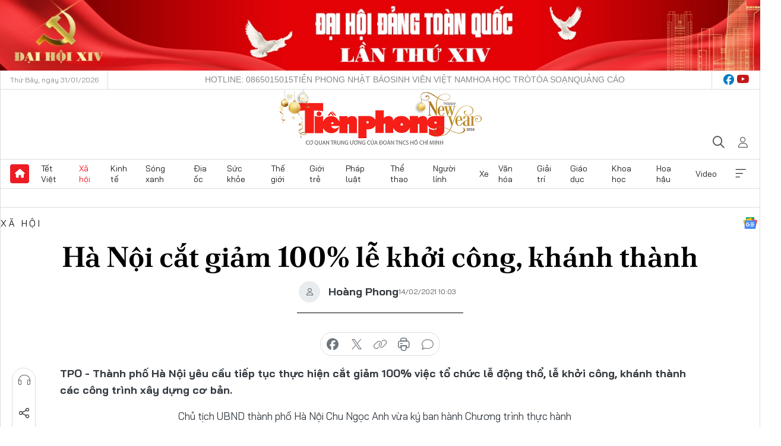

--- FILE ---
content_type: text/html;charset=utf-8
request_url: https://tienphong.vn/ha-noi-cat-giam-100-le-khoi-cong-khanh-thanh-post1313228.tpo
body_size: 18069
content:
<!DOCTYPE html> <html lang="vi" class="tpo "> <head> <title>Hà Nội cắt giảm 100% lễ khởi công, khánh thành | Báo điện tử Tiền Phong</title> <meta name="description" content="Thành phố Hà Nội yêu cầu tiếp tục thực hiện cắt giảm 100% việc tổ chức lễ động thổ, lễ khởi công, khánh thành các công trình xây dựng cơ bản."/> <meta name="keywords" content="Hà Nội, khánh thành, khởi công, tiết kiệm, chống lãng phí"/> <meta name="news_keywords" content="Hà Nội, khánh thành, khởi công, tiết kiệm, chống lãng phí"/> <meta http-equiv="Content-Type" content="text/html; charset=utf-8" /> <meta http-equiv="X-UA-Compatible" content="IE=edge"/> <meta http-equiv="refresh" content="1800" /> <meta name="revisit-after" content="1 days" /> <meta name="viewport" content="width=device-width, initial-scale=1"> <meta http-equiv="content-language" content="vi" /> <meta name="format-detection" content="telephone=no"/> <meta name="format-detection" content="address=no"/> <meta name="apple-mobile-web-app-capable" content="yes"> <meta name="apple-mobile-web-app-status-bar-style" content="black"> <meta name="apple-mobile-web-app-title" content="Báo điện tử Tiền Phong"/> <meta name="referrer" content="no-referrer-when-downgrade"/> <link rel="shortcut icon" href="https://cdn.tienphong.vn/assets/web/styles/img/favicon.ico" type="image/x-icon" /> <link rel="preconnect" href="https://cdn.tienphong.vn"/> <link rel="dns-prefetch" href="https://cdn.tienphong.vn"/> <link rel="dns-prefetch" href="//www.google-analytics.com" /> <link rel="dns-prefetch" href="//www.googletagmanager.com" /> <link rel="dns-prefetch" href="//stc.za.zaloapp.com" /> <link rel="dns-prefetch" href="//fonts.googleapis.com" /> <script> var cmsConfig = { domainDesktop: 'https://tienphong.vn', domainMobile: 'https://tienphong.vn', domainApi: 'https://api.tienphong.vn', domainStatic: 'https://cdn.tienphong.vn', domainLog: 'https://log.tienphong.vn', googleAnalytics: 'G-0Z1MC7SXVQ', siteId: 0, pageType: 1, objectId: 1313228, adsZone: 2, allowAds: true, adsLazy: true, antiAdblock: true, }; if (window.location.protocol !== 'https:' && window.location.hostname.indexOf('tienphong.vn') !== -1) { window.location = 'https://' + window.location.hostname + window.location.pathname + window.location.hash; } var USER_AGENT=window.navigator&&(window.navigator.userAgent||window.navigator.vendor)||window.opera||"",IS_MOBILE=/Android|webOS|iPhone|iPod|BlackBerry|Windows Phone|IEMobile|Mobile Safari|Opera Mini/i.test(USER_AGENT);function setCookie(e,o,i){var n=new Date,i=(n.setTime(n.getTime()+24*i*60*60*1e3),"expires="+n.toUTCString());document.cookie=e+"="+o+"; "+i+";path=/;"}function getCookie(e){var o=document.cookie.indexOf(e+"="),i=o+e.length+1;return!o&&e!==document.cookie.substring(0,e.length)||-1===o?null:(-1===(e=document.cookie.indexOf(";",i))&&(e=document.cookie.length),unescape(document.cookie.substring(i,e)))}; </script> <script> if(USER_AGENT && USER_AGENT.indexOf("facebot") <= 0 && USER_AGENT.indexOf("facebookexternalhit") <= 0) { var query = ''; var hash = ''; if (window.location.search) query = window.location.search; if (window.location.hash) hash = window.location.hash; var canonicalUrl = 'https://tienphong.vn/ha-noi-cat-giam-100-le-khoi-cong-khanh-thanh-post1313228.tpo' + query + hash ; var curUrl = decodeURIComponent(window.location.href); if(!location.port && canonicalUrl.startsWith("http") && curUrl != canonicalUrl){ window.location.replace(canonicalUrl); } } </script> <meta name="author" content="Báo điện tử Tiền Phong" /> <meta name="copyright" content="Copyright © 2026 by Báo điện tử Tiền Phong" /> <meta name="RATING" content="GENERAL" /> <meta name="GENERATOR" content="Báo điện tử Tiền Phong" /> <meta content="Báo điện tử Tiền Phong" itemprop="sourceOrganization" name="source"/> <meta content="news" itemprop="genre" name="medium"/> <meta name="robots" content="noarchive, max-image-preview:large, index, follow" /> <meta name="GOOGLEBOT" content="noarchive, max-image-preview:large, index, follow" /> <link rel="canonical" href="https://tienphong.vn/ha-noi-cat-giam-100-le-khoi-cong-khanh-thanh-post1313228.tpo" /> <meta property="og:site_name" content="Báo điện tử Tiền Phong"/> <meta property="og:rich_attachment" content="true"/> <meta property="og:type" content="article"/> <meta property="og:url" content="https://tienphong.vn/ha-noi-cat-giam-100-le-khoi-cong-khanh-thanh-post1313228.tpo"/> <meta property="og:image" content="https://cdn.tienphong.vn/images/bdfc554ea35983ad68a96e0050b6e2cbd61b72ead579c5bc21a4886a256eb5ae49ecb0f6a540698abe9189d9b20b3121e4c61395fd12a3a2ac1d592c6a658eec7040b715c386da8870a7d33e32c0aed205745bf6a6c78ab0f8d083733f2f2d61/tienphong_chungocanh_KVWW.jpg.webp"/> <meta property="og:image:width" content="1200"/> <meta property="og:image:height" content="630"/> <meta property="og:title" content="Hà Nội cắt giảm 100% lễ khởi công, khánh thành"/> <meta property="og:description" content="Thành phố Hà Nội yêu cầu tiếp tục thực hiện cắt giảm 100% việc tổ chức lễ động thổ, lễ khởi công, khánh thành các công trình xây dựng cơ bản."/> <meta name="twitter:card" value="summary"/> <meta name="twitter:url" content="https://tienphong.vn/ha-noi-cat-giam-100-le-khoi-cong-khanh-thanh-post1313228.tpo"/> <meta name="twitter:title" content="Hà Nội cắt giảm 100% lễ khởi công, khánh thành"/> <meta name="twitter:description" content="Thành phố Hà Nội yêu cầu tiếp tục thực hiện cắt giảm 100% việc tổ chức lễ động thổ, lễ khởi công, khánh thành các công trình xây dựng cơ bản."/> <meta name="twitter:image" content="https://cdn.tienphong.vn/images/bdfc554ea35983ad68a96e0050b6e2cbd61b72ead579c5bc21a4886a256eb5ae49ecb0f6a540698abe9189d9b20b3121e4c61395fd12a3a2ac1d592c6a658eec7040b715c386da8870a7d33e32c0aed205745bf6a6c78ab0f8d083733f2f2d61/tienphong_chungocanh_KVWW.jpg.webp"/> <meta name="twitter:site" content="@Báo điện tử Tiền Phong"/> <meta name="twitter:creator" content="@Báo điện tử Tiền Phong"/> <meta property="article:publisher" content="https://www.facebook.com/www.tienphong.vn/" /> <meta property="article:tag" content="Hà Nội, khánh thành, khởi công, tiết kiệm, chống lãng phí"/> <meta property="article:section" content="Xã hội" /> <meta property="article:published_time" content="2021-02-14T17:03:03+07:00"/> <meta property="article:modified_time" content="2021-02-14T17:03:03+07:00"/> <link rel="amphtml" href="https://tienphong.vn/ha-noi-cat-giam-100-le-khoi-cong-khanh-thanh-post1313228.amp" /> <script type="application/ld+json"> { "@context": "http://schema.org", "@type": "Organization", "name": "Báo điện tử Tiền Phong", "url": "https://tienphong.vn", "logo": "https://cdn.tienphong.vn/assets/web/styles/img/tienphong-logo-2025.png", "foundingDate": "1953", "founders": [ { "@type": "Person", "name": "Trung ương Đoàn TNCS Hồ Chí Minh" } ], "address": [ { "@type": "PostalAddress", "streetAddress": "15 Hồ Xuân Hương, Hà Nội", "addressLocality": "Hà Nội City", "addressRegion": "Northeast", "postalCode": "100000", "addressCountry": "VNM" } ], "contactPoint": [ { "@type": "ContactPoint", "telephone": "+84-243-941-1349", "contactType": "customer service" }, { "@type": "ContactPoint", "telephone": "+84-243-941-1348", "contactType": "customer service" } ], "sameAs": [ "https://www.youtube.com/@baotienphong", "https://www.facebook.com/www.tienphong.vn", "https://zalo.me/783607375436573981" ] } </script> <script type="application/ld+json"> { "@context" : "https://schema.org", "@type" : "WebSite", "name": "Báo điện tử Tiền Phong", "url": "https://tienphong.vn", "alternateName" : "Báo điện tử Tiền Phong, Cơ quan của Trung ương Đoàn TNCS Hồ Chí Minh", "potentialAction": { "@type": "SearchAction", "target": { "@type": "EntryPoint", "urlTemplate": "https://tienphong.vn/search/?q={search_term_string}" }, "query-input": "required name=search_term_string" } } </script> <script type="application/ld+json"> { "@context":"http://schema.org", "@type":"BreadcrumbList", "itemListElement":[ { "@type":"ListItem", "position":1, "item":{ "@id":"https://tienphong.vn/xa-hoi/", "name":"Xã hội" } } ] } </script> <script type="application/ld+json"> { "@context": "http://schema.org", "@type": "NewsArticle", "mainEntityOfPage":{ "@type":"WebPage", "@id":"https://tienphong.vn/ha-noi-cat-giam-100-le-khoi-cong-khanh-thanh-post1313228.tpo" }, "headline": "Hà Nội cắt giảm 100% lễ khởi công, khánh thành", "description": "Thành phố Hà Nội yêu cầu tiếp tục thực hiện cắt giảm 100% việc tổ chức lễ động thổ, lễ khởi công, khánh thành các công trình xây dựng cơ bản.", "image": { "@type": "ImageObject", "url": "https://cdn.tienphong.vn/images/bdfc554ea35983ad68a96e0050b6e2cbd61b72ead579c5bc21a4886a256eb5ae49ecb0f6a540698abe9189d9b20b3121e4c61395fd12a3a2ac1d592c6a658eec7040b715c386da8870a7d33e32c0aed205745bf6a6c78ab0f8d083733f2f2d61/tienphong_chungocanh_KVWW.jpg.webp", "width" : 1200, "height" : 675 }, "datePublished": "2021-02-14T17:03:03+07:00", "dateModified": "2021-02-14T17:03:03+07:00", "author": { "@type": "Person", "name": "Hoàng Phong" }, "publisher": { "@type": "Organization", "name": "Báo điện tử Tiền Phong", "logo": { "@type": "ImageObject", "url": "https://cdn.tienphong.vn/assets/web/styles/img/tienphong-logo-2025.png" } } } </script> <link rel="preload" href="https://cdn.tienphong.vn/assets/web/styles/css/main.min-1.0.73.css" as="style"> <link rel="preload" href="https://cdn.tienphong.vn/assets/web/js/main.min-1.0.43.js" as="script"> <link rel="preload" href="https://common.mcms.one/assets/js/web/story.min-0.0.9.js" as="script"> <link rel="preload" href="https://cdn.tienphong.vn/assets/web/js/detail.min-1.0.19.js" as="script"> <link id="cms-style" rel="stylesheet" href="https://cdn.tienphong.vn/assets/web/styles/css/main.min-1.0.73.css"> <style>i.ic-live { background: url(http://cdn.tienphong.vn/assets/web/styles/img/liveicon-min.png) center 2px no-repeat; display: inline-block!important; background-size: contain; height: 24px; width: 48px;
} .ic-live::before { content: "";
} .rss-page li { list-style: square; margin-left: 30px;
} .rss-page li a { color: var(--primary);
} .rss-page ul ul { margin-bottom: inherit;
} .rss-page li li { list-style: circle;
} .hht .mega-menu .expand-wrapper .relate-website .tpo, .hht .mega-menu .relate-website-megamenu .tpo, .svvn .mega-menu .expand-wrapper .relate-website .tpo, .svvn .mega-menu .relate-website-megamenu .tpo { height: 30px;
} .hht .basic-box-13 .left .story:first-child .story__thumb img, .hht .basic-box-13 .right .story:first-child .story__thumb img { width: 670px;
} .hht #sdaWeb_SdaTop { padding-bottom: 20px;
}</style> <script type="text/javascript"> var _metaOgUrl = 'https://tienphong.vn/ha-noi-cat-giam-100-le-khoi-cong-khanh-thanh-post1313228.tpo'; var page_title = document.title; var tracked_url = window.location.pathname + window.location.search + window.location.hash; var cate_path = 'xa-hoi'; if (cate_path.length > 0) { tracked_url = "/" + cate_path + tracked_url; } </script> <script async="" src="https://www.googletagmanager.com/gtag/js?id=G-0Z1MC7SXVQ"></script> <script> window.dataLayer = window.dataLayer || []; function gtag(){dataLayer.push(arguments);} gtag('js', new Date()); gtag('config', 'G-0Z1MC7SXVQ', {page_path: tracked_url}); </script> <script>window.dataLayer = window.dataLayer || [];dataLayer.push({'pageCategory': '/xa\-hoi'});</script> <script> window.dataLayer = window.dataLayer || []; dataLayer.push({ 'event': 'Pageview', 'articleId': '1313228', 'articleTitle': 'Hà Nội cắt giảm 100% lễ khởi công, khánh thành', 'articleCategory': 'Xã hội', 'articleAlowAds': true, 'articleAuthor': 'Hoàng Phong', 'articleType': 'detail', 'articleTags': 'Hà Nội, khánh thành, khởi công, tiết kiệm, chống lãng phí', 'articlePublishDate': '2021-02-14T17:03:03+07:00', 'articleThumbnail': 'https://cdn.tienphong.vn/images/bdfc554ea35983ad68a96e0050b6e2cbd61b72ead579c5bc21a4886a256eb5ae49ecb0f6a540698abe9189d9b20b3121e4c61395fd12a3a2ac1d592c6a658eec7040b715c386da8870a7d33e32c0aed205745bf6a6c78ab0f8d083733f2f2d61/tienphong_chungocanh_KVWW.jpg.webp', 'articleShortUrl': 'https://tienphong.vn/ha-noi-cat-giam-100-le-khoi-cong-khanh-thanh-post1313228.tpo', 'articleFullUrl': 'https://tienphong.vn/ha-noi-cat-giam-100-le-khoi-cong-khanh-thanh-post1313228.tpo', }); </script> <script> window.dataLayer = window.dataLayer || []; dataLayer.push({'articleAuthor': 'Hoàng Phong', 'articleAuthorID': '4330'}); </script> <script type='text/javascript'> gtag('event', 'article_page',{ 'articleId': '1313228', 'articleTitle': 'Hà Nội cắt giảm 100% lễ khởi công, khánh thành', 'articleCategory': 'Xã hội', 'articleAlowAds': true, 'articleAuthor': 'Hoàng Phong', 'articleType': 'detail', 'articleTags': 'Hà Nội, khánh thành, khởi công, tiết kiệm, chống lãng phí', 'articlePublishDate': '2021-02-14T17:03:03+07:00', 'articleThumbnail': 'https://cdn.tienphong.vn/images/bdfc554ea35983ad68a96e0050b6e2cbd61b72ead579c5bc21a4886a256eb5ae49ecb0f6a540698abe9189d9b20b3121e4c61395fd12a3a2ac1d592c6a658eec7040b715c386da8870a7d33e32c0aed205745bf6a6c78ab0f8d083733f2f2d61/tienphong_chungocanh_KVWW.jpg.webp', 'articleShortUrl': 'https://tienphong.vn/ha-noi-cat-giam-100-le-khoi-cong-khanh-thanh-post1313228.tpo', 'articleFullUrl': 'https://tienphong.vn/ha-noi-cat-giam-100-le-khoi-cong-khanh-thanh-post1313228.tpo', }); </script> <script type="text/javascript"> var videoAds = 'https://aj1559.online/zgpoJEXShlCdWvIQG_4UQFBj4pH2WLSug9RlVVhh6FO4BWtpb1pMho_mPLByXvNqidi76kgqVw1kIsZ9wpNmd8MBX_akW7L8'</script> <ins class="982a9496" data-key="6fc356d034197bedb75297640a6a1c75"></ins>
<script async src="https://aj1559.online/ba298f04.js"></script>
<script src="https://sdk.moneyoyo.com/v1/webpush.js?pid=mtEcx6BNu4-AKQQRI7k8jA" async></script> </head> <body class=" detail-page "> <div id="sdaWeb_SdaMasthead" class="rennab banner-top" data-platform="1" data-position="Web_SdaMasthead" style="display:none"> </div> <header class="site-header"> <div class="top-wrapper"> <div class="container"> <span class="time" id="today"></span> <div class="relate-website"> <a href="tel:+84865015015" class="website tpo" title="Gọi điện thoại">Hotline: 0865015015</a> <a href="/nhat-bao/" class="website tpo" title="Tiền Phong Nhật báo">Tiền Phong Nhật báo</a> <a href="https://svvn.tienphong.vn" class="website svvn" target="_blank" rel="nofollow" title="Sinh viên Việt Nam">Sinh viên Việt Nam</a> <a href="https://hoahoctro.tienphong.vn" class="website hht" target="_blank" rel="nofollow" title="Hoa Học trò">Hoa Học trò</a> <a href="/toa-soan.tpo" class="website tpo" title="Tòa soạn">Tòa soạn</a> <a href="/quang-cao.tpo" class="website tpo" title="Quảng cáo">Quảng cáo</a> </div> <div class="lang-social"> <div class="social"> <a href="https://www.facebook.com/www.tienphong.vn/" target="_blank" rel="nofollow" title="facebook"> <i class="ic-facebook"></i> </a> <a href="https://www.youtube.com/@baotienphong" target="_blank" rel="nofollow" title="youtube"> <i class="ic-youtube"></i> </a> </div> </div> </div> </div> <div class="main-wrapper"> <div class="container"> <h3><a class="logo" href="/" title="Báo điện tử Tiền Phong">Báo điện tử Tiền Phong</a></h3> <div class="search-wrapper"> <span class="ic-search"></span> <div class="search-form"> <input class="form-control txtsearch" placeholder="Tìm kiếm"> <i class="ic-close"></i> </div> </div> <div class="user" id="userprofile"> <span class="ic-user"></span> </div> </div> </div> <div class="navigation-wrapper"> <div class="container"> <ul class="menu"> <li><a href="/" class="home" title="Trang chủ">Trang chủ</a></li> <li> <a class="text" href="https://tienphong.vn/tet-viet/" title="Tết Việt">Tết Việt</a> </li> <li> <a class="text active" href="https://tienphong.vn/xa-hoi/" title="Xã hội">Xã hội</a> <ul class="sub-menu"> <li><a href="https://tienphong.vn/chinh-tri/" title="Chính trị">Chính trị</a></li> <li><a href="https://tienphong.vn/xa-hoi-tin-tuc/" title="Tin tức">Tin tức</a></li> <li><a href="https://tienphong.vn/xa-hoi-phong-su/" title="Phóng sự">Phóng sự</a></li> </ul> </li> <li> <a class="text" href="https://tienphong.vn/kinh-te/" title="Kinh tế">Kinh tế</a> <ul class="sub-menu"> <li><a href="https://tienphong.vn/kinh-te-thi-truong/" title="Thị trường">Thị trường</a></li> <li><a href="https://tienphong.vn/doanh-nghiep/" title="Doanh nghiệp">Doanh nghiệp</a></li> <li><a href="https://tienphong.vn/dau-tu/" title="Đầu tư">Đầu tư</a></li> <li><a href="https://tienphong.vn/tai-chinh-chung-khoan/" title="Tài chính - Chứng khoán">Tài chính - Chứng khoán</a></li> <li><a href="https://tienphong.vn/giam-ngheo-ben-vung/" title="Giảm nghèo bền vững">Giảm nghèo bền vững</a></li> </ul> </li> <li> <a class="text" href="https://tienphong.vn/song-xanh/" title="Sóng xanh">Sóng xanh</a> </li> <li> <a class="text" href="https://tienphong.vn/dia-oc/" title="Địa ốc">Địa ốc</a> <ul class="sub-menu"> <li><a href="https://tienphong.vn/do-thi-du-an/" title="Đô thị - Dự án">Đô thị - Dự án</a></li> <li><a href="https://tienphong.vn/thi-truong-doanh-nghiep/" title="Thị trường - Doanh nghiệp">Thị trường - Doanh nghiệp</a></li> <li><a href="https://tienphong.vn/nha-dep-kien-truc/" title="Nhà đẹp - Kiến trúc">Nhà đẹp - Kiến trúc</a></li> <li><a href="https://tienphong.vn/chuyen-gia-tu-van/" title="Chuyên gia - Tư vấn">Chuyên gia - Tư vấn</a></li> <li><a href="https://tienphong.vn/media-dia-oc/" title="Media Địa ốc">Media Địa ốc</a></li> </ul> </li> <li> <a class="text" href="https://tienphong.vn/suc-khoe/" title="Sức khỏe">Sức khỏe</a> <ul class="sub-menu"> <li><a href="https://tienphong.vn/y-khoa/" title="Y khoa">Y khoa</a></li> <li><a href="https://tienphong.vn/thuoc-tot/" title="Thuốc tốt">Thuốc tốt</a></li> <li><a href="https://tienphong.vn/khoe-dep/" title="Khỏe đẹp">Khỏe đẹp</a></li> <li><a href="https://tienphong.vn/suc-khoe-gioi-tinh/" title="Giới tính">Giới tính</a></li> <li><a href="https://tienphong.vn/me-va-be/" title="Mẹ và bé">Mẹ và bé</a></li> <li><a href="https://tienphong.vn/phong-chong-ung-thu/" title="Phòng chống ung thư">Phòng chống ung thư</a></li> </ul> </li> <li> <a class="text" href="https://tienphong.vn/the-gioi/" title="Thế giới">Thế giới</a> <ul class="sub-menu"> <li><a href="https://tienphong.vn/the-gioi-phan-tich-binh-luan/" title="Phân tích - Bình luận">Phân tích - Bình luận</a></li> <li><a href="https://tienphong.vn/chuyen-la/" title="Chuyện lạ">Chuyện lạ</a></li> </ul> </li> <li> <a class="text" href="https://tienphong.vn/gioi-tre/" title="Giới trẻ">Giới trẻ</a> <ul class="sub-menu"> <li><a href="https://tienphong.vn/gioi-tre-nhip-song/" title="Nhịp sống">Nhịp sống</a></li> <li><a href="https://tienphong.vn/cong-dong-mang/" title="Cộng đồng mạng">Cộng đồng mạng</a></li> <li><a href="https://tienphong.vn/tai-nang-tre/" title="Tài năng trẻ">Tài năng trẻ</a></li> </ul> </li> <li> <a class="text" href="https://tienphong.vn/phap-luat/" title="Pháp luật">Pháp luật</a> <ul class="sub-menu"> <li><a href="https://tienphong.vn/ban-tin-113/" title="Bản tin 113">Bản tin 113</a></li> <li><a href="https://tienphong.vn/phap-luat-chuyen-toa/" title="Pháp đình">Pháp đình</a></li> </ul> </li> <li> <a class="text" href="https://tienphong.vn/the-thao/" title="Thể thao">Thể thao</a> <ul class="sub-menu"> <li><a href="https://tienphong.vn/the-thao-bong-da/" title="Bóng đá">Bóng đá</a></li> <li><a href="https://tienphong.vn/the-thao-hau-truong/" title="Hậu trường thể thao">Hậu trường thể thao</a></li> <li><a href="https://tienphong.vn/the-thao-golf/" title="Golf">Golf</a></li> <li><a href="https://tienphong.vn/video-the-thao/" title="HIGHLIGHTS">HIGHLIGHTS</a></li> </ul> </li> <li> <a class="text" href="https://tienphong.vn/hanh-trang-nguoi-linh/" title="Người lính">Người lính</a> </li> <li> <a class="text" href="https://tienphong.vn/xe/" title="Xe">Xe</a> <ul class="sub-menu"> <li><a href="https://tienphong.vn/thi-truong-xe/" title="Thị trường xe">Thị trường xe</a></li> <li><a href="https://tienphong.vn/danh-gia-xe/" title="Đánh giá xe">Đánh giá xe</a></li> <li><a href="https://tienphong.vn/cong-dong-xe/" title="Cộng đồng xe">Cộng đồng xe</a></li> <li><a href="https://tienphong.vn/xe-tu-van/" title="Tư vấn">Tư vấn</a></li> </ul> </li> <li> <a class="text" href="https://tienphong.vn/van-hoa/" title="Văn hóa">Văn hóa</a> <ul class="sub-menu"> <li><a href="https://tienphong.vn/chuyen-dong-van-hoa/" title="Chuyển động văn hóa">Chuyển động văn hóa</a></li> <li><a href="https://tienphong.vn/goc-nhin/" title="Góc nhìn">Góc nhìn</a></li> <li><a href="https://tienphong.vn/sach/" title="Sách">Sách</a></li> </ul> </li> <li> <a class="text" href="https://tienphong.vn/giai-tri/" title="Giải trí">Giải trí</a> <ul class="sub-menu"> <li><a href="https://tienphong.vn/giai-tri-hau-truong/" title="Hậu trường sao">Hậu trường sao</a></li> <li><a href="https://tienphong.vn/phim-anh/" title="Phim ảnh">Phim ảnh</a></li> <li><a href="https://tienphong.vn/am-nhac/" title="Âm nhạc">Âm nhạc</a></li> <li><a href="https://tienphong.vn/thoi-trang-lam-dep/" title="Thời trang - Làm đẹp">Thời trang - Làm đẹp</a></li> </ul> </li> <li> <a class="text" href="https://tienphong.vn/giao-duc/" title="Giáo dục">Giáo dục</a> <ul class="sub-menu"> <li><a href="https://tienphong.vn/cong-truong/" title="Cổng trường">Cổng trường</a></li> <li><a href="https://tienphong.vn/tuyen-sinh2011/" title="Tuyển sinh">Tuyển sinh</a></li> <li><a href="https://tienphong.vn/giao-duc-du-hoc/" title="Du học">Du học</a></li> </ul> </li> <li> <a class="text" href="https://tienphong.vn/khoa-hoc/" title="Khoa học">Khoa học</a> </li> <li> <a class="text" href="https://tienphong.vn/hoa-hau/" title="Hoa hậu">Hoa hậu</a> <ul class="sub-menu"> <li><a href="https://tienphong.vn/hh-tin-tuc-trong-nuoc/" title="Tin tức trong nước">Tin tức trong nước</a></li> <li><a href="https://tienphong.vn/quoc-te/" title="Quốc tế">Quốc tế</a></li> <li><a href="https://tienphong.vn/hoa-hau-viet-nam/" title="Hoa hậu Việt Nam">Hoa hậu Việt Nam</a></li> </ul> </li> <li> <a class="text" href="https://tienphong.vn/video-clip/" title="Video">Video</a> <ul class="sub-menu"> <li><a href="https://tienphong.vn/thoi-su/" title="Thời sự">Thời sự</a></li> <li><a href="https://tienphong.vn/showbiz-tv/" title="Showbiz-TV">Showbiz-TV</a></li> <li><a href="https://tienphong.vn/thoi-tiet/" title="Thời tiết">Thời tiết</a></li> <li><a href="https://tienphong.vn/video-thi-truong/" title="Thị trường">Thị trường</a></li> <li><a href="https://tienphong.vn/quan-su/" title="Quân sự">Quân sự</a></li> <li><a href="https://tienphong.vn/mutex/" title="Mutex">Mutex</a></li> </ul> </li> <li><a href="javascript:void(0);" class="expansion" title="Xem thêm">Xem thêm</a></li> </ul> <div class="mega-menu"> <div class="container"> <div class="menu-wrapper"> <div class="wrapper"> <span class="label">Chuyên mục</span> <div class="item"> <a class="title active" href="https://tienphong.vn/xa-hoi/" title="Xã hội">Xã hội</a> <a class="text" href="https://tienphong.vn/chinh-tri/" title="Chính trị">Chính trị</a> <a class="text" href="https://tienphong.vn/xa-hoi-tin-tuc/" title="Tin tức">Tin tức</a> <a class="text" href="https://tienphong.vn/xa-hoi-phong-su/" title="Phóng sự">Phóng sự</a> </div> <div class="item"> <a class="title" href="https://tienphong.vn/kinh-te/" title="Kinh tế">Kinh tế</a> <a class="text" href="https://tienphong.vn/kinh-te-thi-truong/" title="Thị trường">Thị trường</a> <a class="text" href="https://tienphong.vn/doanh-nghiep/" title="Doanh nghiệp">Doanh nghiệp</a> <a class="text" href="https://tienphong.vn/dau-tu/" title="Đầu tư">Đầu tư</a> <a class="text hidden" href="https://tienphong.vn/tai-chinh-chung-khoan/" title="Tài chính - Chứng khoán">Tài chính - Chứng khoán</a> <a class="text hidden" href="https://tienphong.vn/giam-ngheo-ben-vung/" title="Giảm nghèo bền vững">Giảm nghèo bền vững</a> <a href="javascript:;" class="more menu-view-more" title="Xem thêm">Xem thêm</a> </div> <div class="item"> <a class="title" href="https://tienphong.vn/song-xanh/" title="Sóng xanh">Sóng xanh</a> <a class="text" href="https://tienphong.vn/di-chuyen-xanh/" title="Di chuyển xanh">Di chuyển xanh</a> <a class="text" href="https://tienphong.vn/netzero/" title="Net zero">Net zero</a> <a class="text" href="https://tienphong.vn/song-xanh-dau-tu/" title="Đầu tư">Đầu tư</a> <a class="text hidden" href="https://tienphong.vn/lifestyle/" title="Lifestyle">Lifestyle</a> <a class="text hidden" href="https://tienphong.vn/xanh-4-0/" title="Xanh 4.0">Xanh 4.0</a> <a href="javascript:;" class="more menu-view-more" title="Xem thêm">Xem thêm</a> </div> <div class="item"> <a class="title" href="https://tienphong.vn/dia-oc/" title="Địa ốc">Địa ốc</a> <a class="text" href="https://tienphong.vn/do-thi-du-an/" title="Đô thị - Dự án">Đô thị - Dự án</a> <a class="text" href="https://tienphong.vn/thi-truong-doanh-nghiep/" title="Thị trường - Doanh nghiệp">Thị trường - Doanh nghiệp</a> <a class="text" href="https://tienphong.vn/nha-dep-kien-truc/" title="Nhà đẹp - Kiến trúc">Nhà đẹp - Kiến trúc</a> <a class="text hidden" href="https://tienphong.vn/chuyen-gia-tu-van/" title="Chuyên gia - Tư vấn">Chuyên gia - Tư vấn</a> <a class="text hidden" href="https://tienphong.vn/media-dia-oc/" title="Media Địa ốc">Media Địa ốc</a> <a href="javascript:;" class="more menu-view-more" title="Xem thêm">Xem thêm</a> </div> <div class="item"> <a class="title" href="https://tienphong.vn/suc-khoe/" title="Sức khỏe">Sức khỏe</a> <a class="text" href="https://tienphong.vn/y-khoa/" title="Y khoa">Y khoa</a> <a class="text" href="https://tienphong.vn/thuoc-tot/" title="Thuốc tốt">Thuốc tốt</a> <a class="text" href="https://tienphong.vn/khoe-dep/" title="Khỏe đẹp">Khỏe đẹp</a> <a class="text hidden" href="https://tienphong.vn/suc-khoe-gioi-tinh/" title="Giới tính">Giới tính</a> <a class="text hidden" href="https://tienphong.vn/me-va-be/" title="Mẹ và bé">Mẹ và bé</a> <a class="text hidden" href="https://tienphong.vn/phong-chong-ung-thu/" title="Phòng chống ung thư">Phòng chống ung thư</a> <a href="javascript:;" class="more menu-view-more" title="Xem thêm">Xem thêm</a> </div> <div class="item"> <a class="title" href="https://tienphong.vn/the-gioi/" title="Thế giới">Thế giới</a> <a class="text" href="https://tienphong.vn/the-gioi-phan-tich-binh-luan/" title="Phân tích - Bình luận">Phân tích - Bình luận</a> <a class="text" href="https://tienphong.vn/chuyen-la/" title="Chuyện lạ">Chuyện lạ</a> </div> <div class="item"> <a class="title" href="https://tienphong.vn/gioi-tre/" title="Giới trẻ">Giới trẻ</a> <a class="text" href="https://tienphong.vn/gioi-tre-nhip-song/" title="Nhịp sống">Nhịp sống</a> <a class="text" href="https://tienphong.vn/cong-dong-mang/" title="Cộng đồng mạng">Cộng đồng mạng</a> <a class="text" href="https://tienphong.vn/tai-nang-tre/" title="Tài năng trẻ">Tài năng trẻ</a> </div> <div class="item"> <a class="title" href="https://tienphong.vn/phap-luat/" title="Pháp luật">Pháp luật</a> <a class="text" href="https://tienphong.vn/ban-tin-113/" title="Bản tin 113">Bản tin 113</a> <a class="text" href="https://tienphong.vn/phap-luat-chuyen-toa/" title="Pháp đình">Pháp đình</a> </div> <div class="item"> <a class="title" href="https://tienphong.vn/the-thao/" title="Thể thao">Thể thao</a> <a class="text" href="https://tienphong.vn/the-thao-bong-da/" title="Bóng đá">Bóng đá</a> <a class="text" href="https://tienphong.vn/the-thao-hau-truong/" title="Hậu trường thể thao">Hậu trường thể thao</a> <a class="text" href="https://tienphong.vn/the-thao-golf/" title="Golf">Golf</a> <a class="text hidden" href="https://tienphong.vn/video-the-thao/" title="HIGHLIGHTS">HIGHLIGHTS</a> <a href="javascript:;" class="more menu-view-more" title="Xem thêm">Xem thêm</a> </div> <div class="item"> <a class="title" href="https://tienphong.vn/hanh-trang-nguoi-linh/" title="Người lính">Người lính</a> </div> <div class="item"> <a class="title" href="https://tienphong.vn/xe/" title="Xe">Xe</a> <a class="text" href="https://tienphong.vn/thi-truong-xe/" title="Thị trường xe">Thị trường xe</a> <a class="text" href="https://tienphong.vn/danh-gia-xe/" title="Đánh giá xe">Đánh giá xe</a> <a class="text" href="https://tienphong.vn/cong-dong-xe/" title="Cộng đồng xe">Cộng đồng xe</a> <a class="text hidden" href="https://tienphong.vn/xe-tu-van/" title="Tư vấn">Tư vấn</a> <a href="javascript:;" class="more menu-view-more" title="Xem thêm">Xem thêm</a> </div> <div class="item"> <a class="title" href="https://tienphong.vn/van-hoa/" title="Văn hóa">Văn hóa</a> <a class="text" href="https://tienphong.vn/chuyen-dong-van-hoa/" title="Chuyển động văn hóa">Chuyển động văn hóa</a> <a class="text" href="https://tienphong.vn/sach/" title="Sách">Sách</a> <a class="text" href="https://tienphong.vn/goc-nhin/" title="Góc nhìn">Góc nhìn</a> </div> <div class="item"> <a class="title" href="https://tienphong.vn/giai-tri/" title="Giải trí">Giải trí</a> <a class="text" href="https://tienphong.vn/phim-anh/" title="Phim ảnh">Phim ảnh</a> <a class="text" href="https://tienphong.vn/giai-tri-hau-truong/" title="Hậu trường sao">Hậu trường sao</a> <a class="text" href="https://tienphong.vn/am-nhac/" title="Âm nhạc">Âm nhạc</a> <a class="text hidden" href="https://tienphong.vn/thoi-trang-lam-dep/" title="Thời trang - Làm đẹp">Thời trang - Làm đẹp</a> <a href="javascript:;" class="more menu-view-more" title="Xem thêm">Xem thêm</a> </div> <div class="item"> <a class="title" href="https://tienphong.vn/giao-duc/" title="Giáo dục">Giáo dục</a> <a class="text" href="https://tienphong.vn/cong-truong/" title="Cổng trường">Cổng trường</a> <a class="text" href="https://tienphong.vn/tuyen-sinh2011/" title="Tuyển sinh">Tuyển sinh</a> <a class="text" href="https://tienphong.vn/giao-duc-du-hoc/" title="Du học">Du học</a> </div> <div class="item"> <a class="title" href="https://tienphong.vn/khoa-hoc/" title="Khoa học">Khoa học</a> </div> <div class="item"> <a class="title" href="https://tienphong.vn/hoa-hau/" title="Hoa hậu">Hoa hậu</a> <a class="text" href="https://tienphong.vn/hh-tin-tuc-trong-nuoc/" title="Tin tức trong nước">Tin tức trong nước</a> <a class="text" href="https://tienphong.vn/hoa-hau-viet-nam/" title="Hoa hậu Việt Nam">Hoa hậu Việt Nam</a> <a class="text" href="https://tienphong.vn/quoc-te/" title="Quốc tế">Quốc tế</a> </div> <div class="item"> <a class="title" href="https://tienphong.vn/ban-doc/" title="Bạn đọc">Bạn đọc</a> <a class="text" href="https://tienphong.vn/ban-doc-dieu-tra/" title="Điều tra">Điều tra</a> <a class="text" href="https://tienphong.vn/ban-doc-dien-dan/" title="Diễn đàn">Diễn đàn</a> <a class="text" href="https://tienphong.vn/ban-doc-hoi-am/" title="Hồi âm">Hồi âm</a> <a class="text hidden" href="https://tienphong.vn/ban-doc-nhan-ai/" title="Nhân ái">Nhân ái</a> <a href="javascript:;" class="more menu-view-more" title="Xem thêm">Xem thêm</a> </div> <div class="item"> <a class="title" href="https://tienphong.vn/video-clip/" title="Video">Video</a> <a class="text" href="https://tienphong.vn/thoi-su/" title="Thời sự">Thời sự</a> <a class="text" href="https://tienphong.vn/showbiz-tv/" title="Showbiz-TV">Showbiz-TV</a> <a class="text" href="https://tienphong.vn/thoi-tiet/" title="Thời tiết">Thời tiết</a> <a class="text hidden" href="https://tienphong.vn/video-thi-truong/" title="Thị trường">Thị trường</a> <a class="text hidden" href="https://tienphong.vn/quan-su/" title="Quân sự">Quân sự</a> <a class="text hidden" href="https://tienphong.vn/mutex/" title="Mutex">Mutex</a> <a href="javascript:;" class="more menu-view-more" title="Xem thêm">Xem thêm</a> </div> <div class="item"> <a class="title" href="https://tienphong.vn/toi-nghi/" title="Tôi nghĩ">Tôi nghĩ</a> </div> <div class="item"> <a class="title" href="https://tienphong.vn/nhat-bao/" title="Nhật báo">Nhật báo</a> </div> <div class="item"> <a class="title" href="https://tienphong.vn/hang-khong-du-lich/" title="Hàng không - Du lịch">Hàng không - Du lịch</a> <a class="text" href="https://tienphong.vn/hanh-trinh/" title="Hành trình">Hành trình</a> <a class="text" href="https://tienphong.vn/mo-vali/" title="Mở vali">Mở vali</a> <a class="text" href="https://tienphong.vn/vi-vu/" title="Vivu">Vivu</a> <a class="text hidden" href="https://tienphong.vn/khoanh-khac/" title="Khoảnh khắc">Khoảnh khắc</a> <a class="text hidden" href="https://tienphong.vn/doi-thoai/" title="Đối thoại">Đối thoại</a> <a href="javascript:;" class="more menu-view-more" title="Xem thêm">Xem thêm</a> </div> <div class="item"> <a class="title" href="https://tienphong.vn/nhip-song-thu-do/" title="Nhịp sống Thủ đô">Nhịp sống Thủ đô</a> <a class="text" href="https://tienphong.vn/nstd-doi-song/" title="Đời sống">Đời sống</a> <a class="text" href="https://tienphong.vn/nstd-giao-thong-do-thi/" title="Giao thông - Đô thị">Giao thông - Đô thị</a> <a class="text" href="https://tienphong.vn/nstd-dau-tu/" title="Đầu tư">Đầu tư</a> <a class="text hidden" href="https://tienphong.vn/nstd-moi-truong/" title="Môi trường">Môi trường</a> <a href="javascript:;" class="more menu-view-more" title="Xem thêm">Xem thêm</a> </div> <div class="item"> <a class="title" href="https://tienphong.vn/nhip-song-phuong-nam/" title="Nhịp sống phương Nam">Nhịp sống phương Nam</a> <a class="text" href="https://tienphong.vn/chuyen-dong-24h/" title="Chuyển động 24h">Chuyển động 24h</a> <a class="text" href="https://tienphong.vn/giao-thong-do-thi/" title="Giao thông – Đô thị">Giao thông – Đô thị</a> <a class="text" href="https://tienphong.vn/kinh-te--thi-truong/" title="Kinh tế - Thị trường">Kinh tế - Thị trường</a> <a class="text hidden" href="https://tienphong.vn/media/" title="Media">Media</a> <a href="javascript:;" class="more menu-view-more" title="Xem thêm">Xem thêm</a> </div> <div class="item"> <a class="title" href="https://tienphong.vn/tet-viet/" title="Tết Việt">Tết Việt</a> <a class="text" href="https://tienphong.vn/an-tet-choi-tet/" title="Ăn Tết - Chơi Tết">Ăn Tết - Chơi Tết</a> <a class="text" href="https://tienphong.vn/tet-xua-tet-nay/" title="Tết xưa – Tết nay">Tết xưa – Tết nay</a> <a class="text" href="https://tienphong.vn/tet-viet-muon-phuong/" title="Tết Việt muôn phương">Tết Việt muôn phương</a> <a class="text hidden" href="https://tienphong.vn/nhip-cau-tet-viet/" title="Nhịp cầu Tết Việt">Nhịp cầu Tết Việt</a> <a href="javascript:;" class="more menu-view-more" title="Xem thêm">Xem thêm</a> </div> </div> <div class="wrapper"> <span class="label">24h</span> <div class="item"> <a href="#" class="title" title="Đọc & nghe nhanh">Đọc & nghe nhanh</a> </div> <div class="item"> <a href="#" class="title" title="Điểm tin">Điểm tin</a> </div> <div class="item"> <a href="#" class="title" title="Xem nhanh">Xem nhanh</a> </div> <div class="item"> <a href="#" class="title" title="Đọc nhiều">Đọc nhiều</a> </div> </div> <div class="wrapper"> <span class="label">Multimedia</span> <div class="item"> <a class="title" href="https://tienphong.vn/photo/" title="Ảnh">Ảnh</a> </div> <div class="item"> <a class="title" href="https://tienphong.vn/podcast/" title="Podcast">Podcast</a> </div> <div class="item"> <a class="title" href="https://tienphong.vn/infographics/" title="Infographics">Infographics</a> </div> <div class="item"> <a class="title" href="https://tienphong.vn/quizz/" title="Quizz">Quizz</a> </div> <div class="item"> <a class="title" href="https://tienphong.vn/longform/" title="Longform">Longform</a> </div> <div class="item"> <a class="title" href="https://tienphong.vn/am-nhac/" title="Âm nhạc">Âm nhạc</a> </div> </div> </div> <div class="expand-wrapper"> <div class="relate-website"> <span class="title">Các trang khác</span> <a href="https://svvn.tienphong.vn" class="website svvn" target="_blank" rel="nofollow" title="Sinh viên Việt Nam">Sinh viên Việt Nam</a> <a href="https://hoahoctro.tienphong.vn" class="website hht" target="_blank" rel="nofollow" title="Hoa Học trò">Hoa Học trò</a> </div> <div class="wrapper"> <span class="title">Liên hệ quảng cáo</span> <span class="text"> <i class="ic-phone"></i> <a href="tel:+84909559988">0909559988</a> </span> <span class="text"> <i class="ic-mail"></i> <a href="mailto:booking@baotienphong.com.vn">booking@baotienphong.com.vn</a> </span> </div> <div class="wrapper"> <span class="title">Tòa soạn</span> <span class="text"> <i class="ic-location"></i> <address>15 Hồ Xuân Hương, Hà Nội</address> </span> <span class="text"> <i class="ic-phone"></i> <a href="tel:+842439431250">024.39431250</a> </span> </div> <div class="wrapper"> <span class="title">Đặt mua báo in</span> <span class="text"> <i class="ic-phone"></i> <a href="tel:+842439439664">(024)39439664</a> </span> <span class="text"> <i class="ic-phone"></i> <a href="tel:+84908988666">0908988666</a> </span> </div> <div class="wrapper"> <a href="/ban-doc-lam-bao.tpo" class="send" title="Bạn đọc làm báo"><i class="ic-send"></i>Bạn đọc làm báo</a> <a href="#" class="companion" title="Đồng hành cùng Tiền phong">Đồng hành cùng Tiền phong</a> </div> <div class="link"> <a href="/toa-soan.tpo" class="text" title="Giới thiệu<">Giới thiệu</a> <a href="/nhat-bao/" class="text" title="Nhật báo">Nhật báo</a> <a href="/topics.html" class="text" title="Sự kiện">Sự kiện</a> <a href="/quang-cao.tpo" class="text" title="Quảng cáo">Quảng cáo</a> </div> <div class="top-social"> <a href="javascript:void(0);" class="title" title="Theo dõi Báo Tiền phong trên">Theo dõi Báo Tiền phong trên</a> <a href="https://www.facebook.com/www.tienphong.vn/" class="facebook" target="_blank" rel="nofollow">fb</a> <a href="https://www.youtube.com/@baotienphong" class="youtube" target="_blank" rel="nofollow">yt</a> <a href="https://www.tiktok.com/@baotienphong.official" class="tiktok" target="_blank" rel="nofollow">tt</a> <a href="https://zalo.me/783607375436573981" class="zalo" target="_blank" rel="nofollow">zl</a> <a href="https://news.google.com/publications/CAAiEF9pVTo7tHQ-AT_ZBUo_100qFAgKIhBfaVU6O7R0PgE_2QVKP9dN?hl=vi&gl=VN&ceid=VN:vi" class="google" target="_blank" rel="nofollow">gg</a> </div> </div> </div> </div> </div> </div> </header> <div class="site-body"> <div id="sdaWeb_SdaBackground" class="rennab " data-platform="1" data-position="Web_SdaBackground" style="display:none"> </div> <div class="container"> <div id="sdaWeb_SdaArticleTop" class="rennab " data-platform="1" data-position="Web_SdaArticleTop" style="display:none"> </div> <div class="article"> <div class="breadcrumb breadcrumb-detail"> <h2 class="main"> <a href="https://tienphong.vn/xa-hoi/" title="Xã hội" class="active">Xã hội</a> </h2> </div> <a href="https://news.google.com/publications/CAAiEF9pVTo7tHQ-AT_ZBUo_100qFAgKIhBfaVU6O7R0PgE_2QVKP9dN?hl=vi&gl=VN&ceid=VN:vi" class="img-ggnews" target="_blank" title="Google News">Google News</a> <div class="article__header"> <h1 class="article__title cms-title "> Hà Nội cắt giảm 100% lễ khởi công, khánh thành </h1> <div class="article__meta"> <div class="wrap-author"> <div class="author"> <span class="thumb"> </span> Hoàng Phong </div> </div> <time class="time" datetime="2021-02-14T17:03:03+07:00" data-time="1613296983" data-friendly="false">14/02/2021 17:03</time> <meta class="cms-date" itemprop="datePublished" content="2021-02-14T17:03:03+07:00"> </div> </div> <div class="features article__social"> <a href="#tts" title="Nghe"> <i class="ic-hear"></i>Nghe </a> <a href="javascript:void(0);" class="item" title="Chia sẻ" data-href="https://tienphong.vn/ha-noi-cat-giam-100-le-khoi-cong-khanh-thanh-post1313228.tpo" data-rel="facebook"> <i class="ic-share"></i>Chia sẻ </a> <a href="javascript:void(0);" class="sendbookmark hidden" onclick="ME.sendBookmark(this, 1313228);" data-id="1313228" title="Lưu bài viết"> <i class="ic-bookmark"></i>Lưu tin </a> <a href="#comment1313228" title="Bình luận"> <i class="ic-feedback"></i>Bình luận </a> <a href="https://tienphong.vn/xa-hoi/" title="Trở về"> <i class="ic-leftLong"></i>Trở về </a> </div> <div class="audio-social"> <div class="social article__social"> <a href="javascript:void(0);" class="item fb" data-href="https://tienphong.vn/ha-noi-cat-giam-100-le-khoi-cong-khanh-thanh-post1313228.tpo" data-rel="facebook" title="Facebook"> <i class="ic-facebook"></i>chia sẻ </a> <a href="javascript:void(0);" class="item twitterX" data-href="https://tienphong.vn/ha-noi-cat-giam-100-le-khoi-cong-khanh-thanh-post1313228.tpo" data-rel="twitter" title="Twitter"> <i class="ic-twitterX"></i>chia sẻ </a> <a href="javascript:void(0);" class="item link" data-href="https://tienphong.vn/ha-noi-cat-giam-100-le-khoi-cong-khanh-thanh-post1313228.tpo" data-rel="copy" title="Copy link"> <i class="ic-link"></i>copy link </a> <a href="javascript:void(0);" class="printer sendprint" title="In bài viết"> <i class="ic-printer"></i>in báo </a> <a href="#comment1313228" class="comment" title="Bình luận"> <i class="ic-feedback"></i>bình luận </a> </div> </div> <div class="article__sapo cms-desc"> <p>TPO - Thành phố Hà Nội yêu cầu tiếp tục thực hiện cắt giảm 100% việc tổ chức lễ động thổ, lễ khởi công, khánh thành các công trình xây dựng cơ bản.</p> </div> <div id="sdaWeb_SdaArticleAfterSapo" class="rennab " data-platform="1" data-position="Web_SdaArticleAfterSapo" style="display:none"> </div> <div class="article__body zce-content-body cms-body" itemprop="articleBody"> <p>Chủ tịch UBND thành phố Hà Nội Chu Ngọc Anh vừa ký ban hành Chương trình thực hành tiết kiệm, chống lãng phí năm 2021 của thành phố Hà Nội.</p>
<p><span style="-webkit-text-size-adjust: 100%;">Theo đó, thành phố Hà Nội sẽ tập trung thực hiện hiệu quả các nhiệm vụ, giải pháp tháo gỡ khó khăn cho sản xuất kinh doanh, bảo đảm trật tự an toàn xã hội để khôi phục và phát triển kinh tế, phấn đấu thực hiện cao nhất các mục tiêu, nhiệm vụ phát triển kinh tế - xã hội đã được HĐND thành phố đề ra; siết chặt kỷ luật, kỷ cương tài chính, ngân sách; thực hiện quyết liệt các giải pháp chống thất thu, chuyển giá, trốn thuế, thu hồi nợ thuế; kiểm soát chặt chẽ bội chi ngân sách địa phương; quản lý nợ công theo quy định…</span></p>
<div class="sda_middle"> <div id="sdaWeb_SdaArticleMiddle" class="rennab fyi" data-platform="1" data-position="Web_SdaArticleMiddle"> </div>
</div>
<p><span style="-webkit-text-size-adjust: 100%;">Thành phố đề ra một số chỉ tiêu tiết kiệm, chống lãng phí trong các lĩnh vực. Cụ thể, thực hiện tiết kiệm 10% chi thường xuyên; triệt để tiết kiệm các khoản chi ngân sách; hạn chế tối đa tổ chức hội nghị, hội thảo, khánh tiết, đi nghiên cứu, khảo sát nước ngoài bảo đảm phục vụ yêu cầu công tác và phù hợp với diễn biến của dịch COVID-19; tiếp tục thực hiện cắt giảm 100% việc tổ chức lễ động thổ, lễ khởi công, khánh thành các công trình xây dựng cơ bản.</span></p>
<p><span style="-webkit-text-size-adjust: 100%;">Cùng với đó, Hà Nội cũng thực hiện giảm chi hỗ trợ từ ngân sách nhà nước gắn với mức giảm biên chế hưởng lương từ ngân sách và giảm theo tối thiểu 5-10% so với dự toán năm 2020 chi hỗ trợ từ ngân sách nhà nước đối với các đơn vị sự nghiệp công lập có nguồn thu tăng theo lộ trình tính giá, phí dịch vụ sự nghiệp công.&nbsp;</span></p>
<p><span style="-webkit-text-size-adjust: 100%;">Thành phố sẽ tổ chức rà soát, sắp xếp lại tài sản công, đặc biệt là đối với các cơ sở nhà, đất, bảo đảm sử dụng đúng mục đích, tiêu chuẩn, định mức theo chế độ quy định và phù hợp với yêu cầu nhiệm vụ, kiên quyết thu hồi các tài sản sử dụng sai đối tượng, sai mục đích, vượt tiêu chuẩn, định mức…</span></p> <div id="sdaWeb_SdaArticleAfterBody" class="rennab " data-platform="1" data-position="Web_SdaArticleAfterBody" style="display:none"> </div> </div> <div class="article-footer"> <div class="article__author"> <span class="name">Hoàng Phong</span> </div> <div class="article__tag"> <a href="https://tienphong.vn/tu-khoa/ha-noi-tag95861.tpo" title="Hà Nội">#Hà Nội</a> <a href="https://tienphong.vn/tu-khoa/khanh-thanh-tag117093.tpo" title="khánh thành">#khánh thành</a> <a href="https://tienphong.vn/tu-khoa/khoi-cong-tag118458.tpo" title="khởi công">#khởi công</a> <a href="https://tienphong.vn/tu-khoa/tiet-kiem-tag218094.tpo" title="tiết kiệm">#tiết kiệm</a> <a href="https://tienphong.vn/tu-khoa/chong-lang-phi-tag43716.tpo" title="chống lãng phí">#chống lãng phí</a> </div> <div id="sdaWeb_SdaArticleAfterTag" class="rennab " data-platform="1" data-position="Web_SdaArticleAfterTag" style="display:none"> </div> <div class="related-news"> <h3 class="box-heading"> <span class="title">Xem thêm</span> </h3> <div class="box-content" data-source="related-news"> <article class="story"> <figure class="story__thumb"> <a class="cms-link" href="https://tienphong.vn/khanh-thanh-san-the-thao-cong-dong-scg-quang-binh-post1307207.tpo" title="Khánh thành Sân thể thao cộng đồng SCG Quảng Bình"> <img class="lazyload" src="[data-uri]" data-src="https://cdn.tienphong.vn/images/fee71bdc9a9b5a388dc31f19163e1c4bff90673d1e1e3cb505a6c7bec782e22f902cdda5ee430b48878a416f6800dfe77b340db4455ec71b605f54ddb392dec1/2W9A3569_NUVR.jpg.webp" data-srcset="https://cdn.tienphong.vn/images/fee71bdc9a9b5a388dc31f19163e1c4bff90673d1e1e3cb505a6c7bec782e22f902cdda5ee430b48878a416f6800dfe77b340db4455ec71b605f54ddb392dec1/2W9A3569_NUVR.jpg.webp 1x, https://cdn.tienphong.vn/images/35f1b18191b4f1c3f3659b8aee9d6a25ff90673d1e1e3cb505a6c7bec782e22f902cdda5ee430b48878a416f6800dfe77b340db4455ec71b605f54ddb392dec1/2W9A3569_NUVR.jpg.webp 2x" alt="Khánh thành Sân thể thao cộng đồng SCG Quảng Bình"> <noscript><img src="https://cdn.tienphong.vn/images/fee71bdc9a9b5a388dc31f19163e1c4bff90673d1e1e3cb505a6c7bec782e22f902cdda5ee430b48878a416f6800dfe77b340db4455ec71b605f54ddb392dec1/2W9A3569_NUVR.jpg.webp" srcset="https://cdn.tienphong.vn/images/fee71bdc9a9b5a388dc31f19163e1c4bff90673d1e1e3cb505a6c7bec782e22f902cdda5ee430b48878a416f6800dfe77b340db4455ec71b605f54ddb392dec1/2W9A3569_NUVR.jpg.webp 1x, https://cdn.tienphong.vn/images/35f1b18191b4f1c3f3659b8aee9d6a25ff90673d1e1e3cb505a6c7bec782e22f902cdda5ee430b48878a416f6800dfe77b340db4455ec71b605f54ddb392dec1/2W9A3569_NUVR.jpg.webp 2x" alt="Khánh thành Sân thể thao cộng đồng SCG Quảng Bình" class="image-fallback"></noscript> </a> </figure> <h2 class="story__heading" data-tracking="1307207"> <a class="cms-link " href="https://tienphong.vn/khanh-thanh-san-the-thao-cong-dong-scg-quang-binh-post1307207.tpo" title="Khánh thành Sân thể thao cộng đồng SCG Quảng Bình"> Khánh thành Sân thể thao cộng đồng SCG Quảng Bình </a> </h2> </article> <article class="story"> <h2 class="story__heading" data-tracking="1309229"> <a class="cms-link " href="https://tienphong.vn/khanh-thanh-thu-vien-nhung-uoc-mo-cho-tre-em-ha-noi-post1309229.tpo" title="Khánh thành thư viện “Những ước mơ” cho trẻ em Hà Nội"> Khánh thành thư viện “Những ước mơ” cho trẻ em Hà Nội </a> </h2> </article> <article class="story"> <h2 class="story__heading" data-tracking="1306352"> <a class="cms-link " href="https://tienphong.vn/binh-duong-khanh-thanh-hoa-vien-cac-anh-hung-lich-su-post1306352.tpo" title="Bình Dương khánh thành hoa viên các Anh hùng lịch sử"> Bình Dương khánh thành hoa viên các Anh hùng lịch sử </a> </h2> </article> </div> </div> <div id="sdaWeb_SdaArticleAfterRelated" class="rennab " data-platform="1" data-position="Web_SdaArticleAfterRelated" style="display:none"> </div> <div class="wrap-comment" id="comment1313228" data-id="1313228" data-type="20"></div> <div id="sdaWeb_SdaArticleAfterComment" class="rennab " data-platform="1" data-position="Web_SdaArticleAfterComment" style="display:none"> </div> </div> </div> <div class="col size-300"> <div class="main-col content-col"> <div id="sdaWeb_SdaArticleAfterBody1" class="rennab " data-platform="1" data-position="Web_SdaArticleAfterBody1" style="display:none"> </div> <div id="sdaWeb_SdaArticleAfterBody2" class="rennab " data-platform="1" data-position="Web_SdaArticleAfterBody2" style="display:none"> </div> <div class="basic-box-9"> <h3 class="box-heading"> <a href="https://tienphong.vn/xa-hoi/" title="Xã hội" class="title"> Cùng chuyên mục </a> </h3> <div class="box-content content-list" data-source="recommendation-2"> <article class="story" data-id="1817163"> <figure class="story__thumb"> <a class="cms-link" href="https://tienphong.vn/cau-ngoc-hoi-noi-ha-noi-voi-hung-yen-tang-toc-thi-cong-hai-tru-cau-thap-day-vang-post1817163.tpo" title="Cầu Ngọc Hồi nối Hà Nội với Hưng Yên tăng tốc thi công hai trụ cầu tháp dây văng"> <img class="lazyload" src="[data-uri]" data-src="https://cdn.tienphong.vn/images/1b9b2656adc22283b494d43ba376acacb82654b8efffa210a76c6a0e3a0204c77aca2988b77f81c17a4682994e7fb1a5/tp-1.jpg.webp" data-srcset="https://cdn.tienphong.vn/images/1b9b2656adc22283b494d43ba376acacb82654b8efffa210a76c6a0e3a0204c77aca2988b77f81c17a4682994e7fb1a5/tp-1.jpg.webp 1x, https://cdn.tienphong.vn/images/e81eb8d6e9e1171fd4592100ed3cf0e7b82654b8efffa210a76c6a0e3a0204c77aca2988b77f81c17a4682994e7fb1a5/tp-1.jpg.webp 2x" alt="Cầu Ngọc Hồi nối Hà Nội với Hưng Yên tăng tốc thi công hai trụ cầu tháp dây văng"> <noscript><img src="https://cdn.tienphong.vn/images/1b9b2656adc22283b494d43ba376acacb82654b8efffa210a76c6a0e3a0204c77aca2988b77f81c17a4682994e7fb1a5/tp-1.jpg.webp" srcset="https://cdn.tienphong.vn/images/1b9b2656adc22283b494d43ba376acacb82654b8efffa210a76c6a0e3a0204c77aca2988b77f81c17a4682994e7fb1a5/tp-1.jpg.webp 1x, https://cdn.tienphong.vn/images/e81eb8d6e9e1171fd4592100ed3cf0e7b82654b8efffa210a76c6a0e3a0204c77aca2988b77f81c17a4682994e7fb1a5/tp-1.jpg.webp 2x" alt="Cầu Ngọc Hồi nối Hà Nội với Hưng Yên tăng tốc thi công hai trụ cầu tháp dây văng" class="image-fallback"></noscript> </a> </figure> <h2 class="story__heading" data-tracking="1817163"> <a class="cms-link " href="https://tienphong.vn/cau-ngoc-hoi-noi-ha-noi-voi-hung-yen-tang-toc-thi-cong-hai-tru-cau-thap-day-vang-post1817163.tpo" title="Cầu Ngọc Hồi nối Hà Nội với Hưng Yên tăng tốc thi công hai trụ cầu tháp dây văng"> Cầu Ngọc Hồi nối Hà Nội với Hưng Yên tăng tốc thi công hai trụ cầu tháp dây văng </a> </h2> </article> <article class="story" data-id="1817319"> <figure class="story__thumb"> <a class="cms-link" href="https://tienphong.vn/linh-vat-ngua-thuong-duoc-mua-voi-gia-hon-200-trieu-dong-ung-ho-tet-cho-nguoi-ngheo-post1817319.tpo" title="Linh vật ‘ngựa thương’ được mua với giá hơn 200 triệu đồng ủng hộ Tết cho người nghèo"> <img class="lazyload" src="[data-uri]" data-src="https://cdn.tienphong.vn/images/8c5aea12795d2a229d946b0fe484aadd929f9c7305091a5309d5ac6ed93b8867db2c86adbe3e849ccbf65b22ff315fc425312f177345495eae1830bfaddb3233/quan-1-8283.jpg.webp" data-srcset="https://cdn.tienphong.vn/images/8c5aea12795d2a229d946b0fe484aadd929f9c7305091a5309d5ac6ed93b8867db2c86adbe3e849ccbf65b22ff315fc425312f177345495eae1830bfaddb3233/quan-1-8283.jpg.webp 1x, https://cdn.tienphong.vn/images/2110498d4a7de0ffa607058784bd38f6929f9c7305091a5309d5ac6ed93b8867db2c86adbe3e849ccbf65b22ff315fc425312f177345495eae1830bfaddb3233/quan-1-8283.jpg.webp 2x" alt="Anh Bùi Văn Quân với linh vật ngựa thương."> <noscript><img src="https://cdn.tienphong.vn/images/8c5aea12795d2a229d946b0fe484aadd929f9c7305091a5309d5ac6ed93b8867db2c86adbe3e849ccbf65b22ff315fc425312f177345495eae1830bfaddb3233/quan-1-8283.jpg.webp" srcset="https://cdn.tienphong.vn/images/8c5aea12795d2a229d946b0fe484aadd929f9c7305091a5309d5ac6ed93b8867db2c86adbe3e849ccbf65b22ff315fc425312f177345495eae1830bfaddb3233/quan-1-8283.jpg.webp 1x, https://cdn.tienphong.vn/images/2110498d4a7de0ffa607058784bd38f6929f9c7305091a5309d5ac6ed93b8867db2c86adbe3e849ccbf65b22ff315fc425312f177345495eae1830bfaddb3233/quan-1-8283.jpg.webp 2x" alt="Anh Bùi Văn Quân với linh vật ngựa thương." class="image-fallback"></noscript> </a> </figure> <h2 class="story__heading" data-tracking="1817319"> <a class="cms-link " href="https://tienphong.vn/linh-vat-ngua-thuong-duoc-mua-voi-gia-hon-200-trieu-dong-ung-ho-tet-cho-nguoi-ngheo-post1817319.tpo" title="Linh vật ‘ngựa thương’ được mua với giá hơn 200 triệu đồng ủng hộ Tết cho người nghèo"> Linh vật ‘ngựa thương’ được mua với giá hơn 200 triệu đồng ủng hộ Tết cho người nghèo </a> </h2> </article> <article class="story" data-id="1817287"> <figure class="story__thumb"> <a class="cms-link" href="https://tienphong.vn/chu-tich-ha-noi-chi-dao-xu-ly-ngay-bai-rac-lo-thien-gay-o-nhiem-khu-dan-cu-post1817287.tpo" title="Chủ tịch Hà Nội chỉ đạo xử lý ngay bãi rác lộ thiên gây ô nhiễm khu dân cư"> <img class="lazyload" src="[data-uri]" data-src="https://cdn.tienphong.vn/images/39f200e50d4900888b4a15d802b128474969fe2557b02594d0b7a531c5b9451ea3c7d023e24608d963757c15030948aa/r1.jpg.webp" data-srcset="https://cdn.tienphong.vn/images/39f200e50d4900888b4a15d802b128474969fe2557b02594d0b7a531c5b9451ea3c7d023e24608d963757c15030948aa/r1.jpg.webp 1x, https://cdn.tienphong.vn/images/5b85321e677e58241930deea6a4e6e5f4969fe2557b02594d0b7a531c5b9451ea3c7d023e24608d963757c15030948aa/r1.jpg.webp 2x" alt="Chủ tịch Hà Nội chỉ đạo xử lý ngay bãi rác lộ thiên gây ô nhiễm khu dân cư"> <noscript><img src="https://cdn.tienphong.vn/images/39f200e50d4900888b4a15d802b128474969fe2557b02594d0b7a531c5b9451ea3c7d023e24608d963757c15030948aa/r1.jpg.webp" srcset="https://cdn.tienphong.vn/images/39f200e50d4900888b4a15d802b128474969fe2557b02594d0b7a531c5b9451ea3c7d023e24608d963757c15030948aa/r1.jpg.webp 1x, https://cdn.tienphong.vn/images/5b85321e677e58241930deea6a4e6e5f4969fe2557b02594d0b7a531c5b9451ea3c7d023e24608d963757c15030948aa/r1.jpg.webp 2x" alt="Chủ tịch Hà Nội chỉ đạo xử lý ngay bãi rác lộ thiên gây ô nhiễm khu dân cư" class="image-fallback"></noscript> </a> </figure> <h2 class="story__heading" data-tracking="1817287"> <a class="cms-link " href="https://tienphong.vn/chu-tich-ha-noi-chi-dao-xu-ly-ngay-bai-rac-lo-thien-gay-o-nhiem-khu-dan-cu-post1817287.tpo" title="Chủ tịch Hà Nội chỉ đạo xử lý ngay bãi rác lộ thiên gây ô nhiễm khu dân cư"> Chủ tịch Hà Nội chỉ đạo xử lý ngay bãi rác lộ thiên gây ô nhiễm khu dân cư </a> </h2> </article> <article class="story" data-id="1817293"> <figure class="story__thumb"> <a class="cms-link" href="https://tienphong.vn/bi-thu-ha-noi-khong-dun-day-ne-tranh-phai-dam-nghi-dam-lam-post1817293.tpo" title="Bí thư Hà Nội: Không đùn đẩy, né tránh, phải dám nghĩ, dám làm"> <img class="lazyload" src="[data-uri]" data-src="https://cdn.tienphong.vn/images/39f200e50d4900888b4a15d802b1284767d03d1b16a09fbe35a82daf17a1c0a26d9727cb21c7258a9df8dffe6220e7ac679ba9d3b241199bbbce67b35d7c7cfe1e03bb0b38c5a8691429da11971f4ef01bffa61994aee305599e85ffd4e9bacd/z7484239608112-63c65726dff1852c9d522368edc55cc7.jpg.webp" data-srcset="https://cdn.tienphong.vn/images/39f200e50d4900888b4a15d802b1284767d03d1b16a09fbe35a82daf17a1c0a26d9727cb21c7258a9df8dffe6220e7ac679ba9d3b241199bbbce67b35d7c7cfe1e03bb0b38c5a8691429da11971f4ef01bffa61994aee305599e85ffd4e9bacd/z7484239608112-63c65726dff1852c9d522368edc55cc7.jpg.webp 1x, https://cdn.tienphong.vn/images/5b85321e677e58241930deea6a4e6e5f67d03d1b16a09fbe35a82daf17a1c0a26d9727cb21c7258a9df8dffe6220e7ac679ba9d3b241199bbbce67b35d7c7cfe1e03bb0b38c5a8691429da11971f4ef01bffa61994aee305599e85ffd4e9bacd/z7484239608112-63c65726dff1852c9d522368edc55cc7.jpg.webp 2x" alt="Bí thư Hà Nội: Không đùn đẩy, né tránh, phải dám nghĩ, dám làm"> <noscript><img src="https://cdn.tienphong.vn/images/39f200e50d4900888b4a15d802b1284767d03d1b16a09fbe35a82daf17a1c0a26d9727cb21c7258a9df8dffe6220e7ac679ba9d3b241199bbbce67b35d7c7cfe1e03bb0b38c5a8691429da11971f4ef01bffa61994aee305599e85ffd4e9bacd/z7484239608112-63c65726dff1852c9d522368edc55cc7.jpg.webp" srcset="https://cdn.tienphong.vn/images/39f200e50d4900888b4a15d802b1284767d03d1b16a09fbe35a82daf17a1c0a26d9727cb21c7258a9df8dffe6220e7ac679ba9d3b241199bbbce67b35d7c7cfe1e03bb0b38c5a8691429da11971f4ef01bffa61994aee305599e85ffd4e9bacd/z7484239608112-63c65726dff1852c9d522368edc55cc7.jpg.webp 1x, https://cdn.tienphong.vn/images/5b85321e677e58241930deea6a4e6e5f67d03d1b16a09fbe35a82daf17a1c0a26d9727cb21c7258a9df8dffe6220e7ac679ba9d3b241199bbbce67b35d7c7cfe1e03bb0b38c5a8691429da11971f4ef01bffa61994aee305599e85ffd4e9bacd/z7484239608112-63c65726dff1852c9d522368edc55cc7.jpg.webp 2x" alt="Bí thư Hà Nội: Không đùn đẩy, né tránh, phải dám nghĩ, dám làm" class="image-fallback"></noscript> </a> </figure> <h2 class="story__heading" data-tracking="1817293"> <a class="cms-link " href="https://tienphong.vn/bi-thu-ha-noi-khong-dun-day-ne-tranh-phai-dam-nghi-dam-lam-post1817293.tpo" title="Bí thư Hà Nội: Không đùn đẩy, né tránh, phải dám nghĩ, dám làm"> Bí thư Hà Nội: Không đùn đẩy, né tránh, phải dám nghĩ, dám làm </a> </h2> </article> <article class="story" data-id="1817318"> <figure class="story__thumb"> <a class="cms-link" href="https://tienphong.vn/tu-hom-nay-mien-bac-buoc-vao-dot-ret-moi-post1817318.tpo" title="Từ hôm nay, miền Bắc bước vào đợt rét mới"> <img class="lazyload" src="[data-uri]" data-src="https://cdn.tienphong.vn/images/d49d88239630bf070d68f1a9a25a7cb917036c7f0a6e326837e767b183a49ae1805c2af27a142f74e98a57460c856dc29f89a634b35f4a54acb0fe41b6007804/image-11.jpg.webp" data-srcset="https://cdn.tienphong.vn/images/d49d88239630bf070d68f1a9a25a7cb917036c7f0a6e326837e767b183a49ae1805c2af27a142f74e98a57460c856dc29f89a634b35f4a54acb0fe41b6007804/image-11.jpg.webp 1x, https://cdn.tienphong.vn/images/fcc09d20a452cae4f7c9bf565c059eb617036c7f0a6e326837e767b183a49ae1805c2af27a142f74e98a57460c856dc29f89a634b35f4a54acb0fe41b6007804/image-11.jpg.webp 2x" alt="Từ hôm nay, miền Bắc bước vào đợt rét mới"> <noscript><img src="https://cdn.tienphong.vn/images/d49d88239630bf070d68f1a9a25a7cb917036c7f0a6e326837e767b183a49ae1805c2af27a142f74e98a57460c856dc29f89a634b35f4a54acb0fe41b6007804/image-11.jpg.webp" srcset="https://cdn.tienphong.vn/images/d49d88239630bf070d68f1a9a25a7cb917036c7f0a6e326837e767b183a49ae1805c2af27a142f74e98a57460c856dc29f89a634b35f4a54acb0fe41b6007804/image-11.jpg.webp 1x, https://cdn.tienphong.vn/images/fcc09d20a452cae4f7c9bf565c059eb617036c7f0a6e326837e767b183a49ae1805c2af27a142f74e98a57460c856dc29f89a634b35f4a54acb0fe41b6007804/image-11.jpg.webp 2x" alt="Từ hôm nay, miền Bắc bước vào đợt rét mới" class="image-fallback"></noscript> </a> </figure> <h2 class="story__heading" data-tracking="1817318"> <a class="cms-link " href="https://tienphong.vn/tu-hom-nay-mien-bac-buoc-vao-dot-ret-moi-post1817318.tpo" title="Từ hôm nay, miền Bắc bước vào đợt rét mới"> Từ hôm nay, miền Bắc bước vào đợt rét mới </a> </h2> </article> <article class="story" data-id="1816940"> <figure class="story__thumb"> <a class="cms-link" href="https://tienphong.vn/tai-cau-truc-do-thi-ha-noi-thap-thom-di-o-post1816940.tpo" title="Tái cấu trúc đô thị Hà Nội: Thấp thỏm &#39;đi - ở&#39;"> <img class="lazyload" src="[data-uri]" data-src="https://cdn.tienphong.vn/images/13425e83d0e6fc896a5b22714fb30023b0ab660e507f12c2a5daaf36168f4d479b77aace71582f9f4963920b9ff76a80701812f3ef9c7ca4418ac94aa87b713c18df71501a7f2b6dddcc95fdc259abcc40ecf5b90c290c6d39ffc699e5bb6e00/z6458549870623-0522aa2ead55795e8cc47017fa087469.jpg.webp" data-srcset="https://cdn.tienphong.vn/images/13425e83d0e6fc896a5b22714fb30023b0ab660e507f12c2a5daaf36168f4d479b77aace71582f9f4963920b9ff76a80701812f3ef9c7ca4418ac94aa87b713c18df71501a7f2b6dddcc95fdc259abcc40ecf5b90c290c6d39ffc699e5bb6e00/z6458549870623-0522aa2ead55795e8cc47017fa087469.jpg.webp 1x, https://cdn.tienphong.vn/images/aea85762bf2cbf616fad55e9153d7d2bb0ab660e507f12c2a5daaf36168f4d479b77aace71582f9f4963920b9ff76a80701812f3ef9c7ca4418ac94aa87b713c18df71501a7f2b6dddcc95fdc259abcc40ecf5b90c290c6d39ffc699e5bb6e00/z6458549870623-0522aa2ead55795e8cc47017fa087469.jpg.webp 2x" alt="Gắn bó hơn nửa đời người với căn hộ vỏn vẹn 30m2 tại khu tập thể Trung Tự, bà Lan không giấu được sự âu lo khi nghe tin nơi này nằm trong diện phải di dời. Dù không gian sống hiện tại chật hẹp, nhưng lợi thế bước chân xuống đường là có kế sinh nhai khiến bà đắn đo. &#34;Nhà chật chỉ là nơi ngủ, quan trọng là kế sinh nhai. Giờ chuyển đi nơi khác khang trang hơn nhưng liệu có buôn bán được không? Nghĩ đến viễn cảnh đó, tôi cứ thấp thỏm không yên,&#34; bà Lan ngậm ngùi chia sẻ."> <noscript><img src="https://cdn.tienphong.vn/images/13425e83d0e6fc896a5b22714fb30023b0ab660e507f12c2a5daaf36168f4d479b77aace71582f9f4963920b9ff76a80701812f3ef9c7ca4418ac94aa87b713c18df71501a7f2b6dddcc95fdc259abcc40ecf5b90c290c6d39ffc699e5bb6e00/z6458549870623-0522aa2ead55795e8cc47017fa087469.jpg.webp" srcset="https://cdn.tienphong.vn/images/13425e83d0e6fc896a5b22714fb30023b0ab660e507f12c2a5daaf36168f4d479b77aace71582f9f4963920b9ff76a80701812f3ef9c7ca4418ac94aa87b713c18df71501a7f2b6dddcc95fdc259abcc40ecf5b90c290c6d39ffc699e5bb6e00/z6458549870623-0522aa2ead55795e8cc47017fa087469.jpg.webp 1x, https://cdn.tienphong.vn/images/aea85762bf2cbf616fad55e9153d7d2bb0ab660e507f12c2a5daaf36168f4d479b77aace71582f9f4963920b9ff76a80701812f3ef9c7ca4418ac94aa87b713c18df71501a7f2b6dddcc95fdc259abcc40ecf5b90c290c6d39ffc699e5bb6e00/z6458549870623-0522aa2ead55795e8cc47017fa087469.jpg.webp 2x" alt="Gắn bó hơn nửa đời người với căn hộ vỏn vẹn 30m2 tại khu tập thể Trung Tự, bà Lan không giấu được sự âu lo khi nghe tin nơi này nằm trong diện phải di dời. Dù không gian sống hiện tại chật hẹp, nhưng lợi thế bước chân xuống đường là có kế sinh nhai khiến bà đắn đo. &#34;Nhà chật chỉ là nơi ngủ, quan trọng là kế sinh nhai. Giờ chuyển đi nơi khác khang trang hơn nhưng liệu có buôn bán được không? Nghĩ đến viễn cảnh đó, tôi cứ thấp thỏm không yên,&#34; bà Lan ngậm ngùi chia sẻ." class="image-fallback"></noscript> </a> </figure> <h2 class="story__heading" data-tracking="1816940"> <a class="cms-link " href="https://tienphong.vn/tai-cau-truc-do-thi-ha-noi-thap-thom-di-o-post1816940.tpo" title="Tái cấu trúc đô thị Hà Nội: Thấp thỏm &#39;đi - ở&#39;"> <i class="ic-photo"></i> Tái cấu trúc đô thị Hà Nội: Thấp thỏm 'đi - ở' </a> </h2> </article> <article class="story" data-id="1817256"> <figure class="story__thumb"> <a class="cms-link" href="https://tienphong.vn/ca-ve-day-khoang-ngu-dan-ron-rang-don-tet-post1817256.tpo" title="Cá về đầy khoang, ngư dân rộn ràng đón Tết"> <img class="lazyload" src="[data-uri]" data-src="https://cdn.tienphong.vn/images/52f3bfbdbc73a126615bf8f2616e486e9afdee88da3e41d28a9c62520ce1c9bd08b6aa13ece10785fd5ccc01fb537d4c/4a.jpg.webp" data-srcset="https://cdn.tienphong.vn/images/52f3bfbdbc73a126615bf8f2616e486e9afdee88da3e41d28a9c62520ce1c9bd08b6aa13ece10785fd5ccc01fb537d4c/4a.jpg.webp 1x, https://cdn.tienphong.vn/images/92b209847185e6426ac9d23e00ef409d9afdee88da3e41d28a9c62520ce1c9bd08b6aa13ece10785fd5ccc01fb537d4c/4a.jpg.webp 2x" alt="Niềm vui với thành quả chuyến biển cuối năm Ảnh: Nguyễn Ngọc"> <noscript><img src="https://cdn.tienphong.vn/images/52f3bfbdbc73a126615bf8f2616e486e9afdee88da3e41d28a9c62520ce1c9bd08b6aa13ece10785fd5ccc01fb537d4c/4a.jpg.webp" srcset="https://cdn.tienphong.vn/images/52f3bfbdbc73a126615bf8f2616e486e9afdee88da3e41d28a9c62520ce1c9bd08b6aa13ece10785fd5ccc01fb537d4c/4a.jpg.webp 1x, https://cdn.tienphong.vn/images/92b209847185e6426ac9d23e00ef409d9afdee88da3e41d28a9c62520ce1c9bd08b6aa13ece10785fd5ccc01fb537d4c/4a.jpg.webp 2x" alt="Niềm vui với thành quả chuyến biển cuối năm Ảnh: Nguyễn Ngọc" class="image-fallback"></noscript> </a> </figure> <h2 class="story__heading" data-tracking="1817256"> <a class="cms-link " href="https://tienphong.vn/ca-ve-day-khoang-ngu-dan-ron-rang-don-tet-post1817256.tpo" title="Cá về đầy khoang, ngư dân rộn ràng đón Tết"> Cá về đầy khoang, ngư dân rộn ràng đón Tết </a> </h2> </article> <article class="story" data-id="1817303"> <figure class="story__thumb"> <a class="cms-link" href="https://tienphong.vn/viet-nam-va-venezuela-nhat-tri-xay-dung-chuong-trinh-hop-tac-moi-post1817303.tpo" title="Việt Nam và Venezuela nhất trí xây dựng chương trình hợp tác mới"> <img class="lazyload" src="[data-uri]" data-src="https://cdn.tienphong.vn/images/d32e56ebe8c392ba17023be3b64cbed13711889021d083746e215f0a5c91c8b216370242dba630ff471106d1af81270ee719fed96f1ea8710a6dd2b19e2e04cc/img-2257-4934.jpg.webp" data-srcset="https://cdn.tienphong.vn/images/d32e56ebe8c392ba17023be3b64cbed13711889021d083746e215f0a5c91c8b216370242dba630ff471106d1af81270ee719fed96f1ea8710a6dd2b19e2e04cc/img-2257-4934.jpg.webp 1x, https://cdn.tienphong.vn/images/78ad7c5b709dc7dac30e16a8f7ce2d543711889021d083746e215f0a5c91c8b216370242dba630ff471106d1af81270ee719fed96f1ea8710a6dd2b19e2e04cc/img-2257-4934.jpg.webp 2x" alt="Việt Nam và Venezuela nhất trí xây dựng chương trình hợp tác mới"> <noscript><img src="https://cdn.tienphong.vn/images/d32e56ebe8c392ba17023be3b64cbed13711889021d083746e215f0a5c91c8b216370242dba630ff471106d1af81270ee719fed96f1ea8710a6dd2b19e2e04cc/img-2257-4934.jpg.webp" srcset="https://cdn.tienphong.vn/images/d32e56ebe8c392ba17023be3b64cbed13711889021d083746e215f0a5c91c8b216370242dba630ff471106d1af81270ee719fed96f1ea8710a6dd2b19e2e04cc/img-2257-4934.jpg.webp 1x, https://cdn.tienphong.vn/images/78ad7c5b709dc7dac30e16a8f7ce2d543711889021d083746e215f0a5c91c8b216370242dba630ff471106d1af81270ee719fed96f1ea8710a6dd2b19e2e04cc/img-2257-4934.jpg.webp 2x" alt="Việt Nam và Venezuela nhất trí xây dựng chương trình hợp tác mới" class="image-fallback"></noscript> </a> </figure> <h2 class="story__heading" data-tracking="1817303"> <a class="cms-link " href="https://tienphong.vn/viet-nam-va-venezuela-nhat-tri-xay-dung-chuong-trinh-hop-tac-moi-post1817303.tpo" title="Việt Nam và Venezuela nhất trí xây dựng chương trình hợp tác mới"> Việt Nam và Venezuela nhất trí xây dựng chương trình hợp tác mới </a> </h2> </article> <article class="story" data-id="1817275"> <figure class="story__thumb"> <a class="cms-link" href="https://tienphong.vn/asean-va-trung-quoc-ban-ve-bien-dong-post1817275.tpo" title="ASEAN và Trung Quốc bàn về Biển Đông"> <img class="lazyload" src="[data-uri]" data-src="https://cdn.tienphong.vn/images/d32e56ebe8c392ba17023be3b64cbed17f71e0e4abf97467ece4b32c2ebe4be0914c8813b4acd9fa6dbe7aa672288fdf8101dd7a8a370c49fe284e9bbbbcac89/som-asean-tq-9585.jpg.webp" data-srcset="https://cdn.tienphong.vn/images/d32e56ebe8c392ba17023be3b64cbed17f71e0e4abf97467ece4b32c2ebe4be0914c8813b4acd9fa6dbe7aa672288fdf8101dd7a8a370c49fe284e9bbbbcac89/som-asean-tq-9585.jpg.webp 1x, https://cdn.tienphong.vn/images/78ad7c5b709dc7dac30e16a8f7ce2d547f71e0e4abf97467ece4b32c2ebe4be0914c8813b4acd9fa6dbe7aa672288fdf8101dd7a8a370c49fe284e9bbbbcac89/som-asean-tq-9585.jpg.webp 2x" alt="ASEAN và Trung Quốc bàn về Biển Đông"> <noscript><img src="https://cdn.tienphong.vn/images/d32e56ebe8c392ba17023be3b64cbed17f71e0e4abf97467ece4b32c2ebe4be0914c8813b4acd9fa6dbe7aa672288fdf8101dd7a8a370c49fe284e9bbbbcac89/som-asean-tq-9585.jpg.webp" srcset="https://cdn.tienphong.vn/images/d32e56ebe8c392ba17023be3b64cbed17f71e0e4abf97467ece4b32c2ebe4be0914c8813b4acd9fa6dbe7aa672288fdf8101dd7a8a370c49fe284e9bbbbcac89/som-asean-tq-9585.jpg.webp 1x, https://cdn.tienphong.vn/images/78ad7c5b709dc7dac30e16a8f7ce2d547f71e0e4abf97467ece4b32c2ebe4be0914c8813b4acd9fa6dbe7aa672288fdf8101dd7a8a370c49fe284e9bbbbcac89/som-asean-tq-9585.jpg.webp 2x" alt="ASEAN và Trung Quốc bàn về Biển Đông" class="image-fallback"></noscript> </a> </figure> <h2 class="story__heading" data-tracking="1817275"> <a class="cms-link " href="https://tienphong.vn/asean-va-trung-quoc-ban-ve-bien-dong-post1817275.tpo" title="ASEAN và Trung Quốc bàn về Biển Đông"> ASEAN và Trung Quốc bàn về Biển Đông </a> </h2> </article> </div> </div> </div> <div class="sub-col sidebar-right"> <div id="sidebar-top-1"> <div id="sdaWeb_SdaArticleRight1" class="rennab " data-platform="1" data-position="Web_SdaArticleRight1" style="display:none"> </div> <div id="sdaWeb_SdaArticleRight2" class="rennab " data-platform="1" data-position="Web_SdaArticleRight2" style="display:none"> </div> <div id="sdaWeb_SdaArticleRight3" class="rennab " data-platform="1" data-position="Web_SdaArticleRight3" style="display:none"> </div> <div id="sdaWeb_SdaArticleRight4" class="rennab " data-platform="1" data-position="Web_SdaArticleRight4" style="display:none"> </div> <div id="sdaWeb_SdaArticleRight5" class="rennab " data-platform="1" data-position="Web_SdaArticleRight5" style="display:none"> </div> </div><div id="sidebar-sticky-1"> <div id="sdaWeb_SdaArticleSticky" class="rennab " data-platform="1" data-position="Web_SdaArticleSticky" style="display:none"> </div> </div> </div> </div> <div id="sdaWeb_SdaArticleBottom" class="rennab " data-platform="1" data-position="Web_SdaArticleBottom" style="display:none"> </div> </div> </div> <footer class="site-footer container"> <div class="logo-wrap"> <a href="https://tienphong.vn" class="logo" title="Báo điện tử Tiền Phong">Báo điện tử Tiền Phong</a> <ul class="subsite"> <li> <a href="https://svvn.tienphong.vn" title="Sinh viên Việt Nam" target="_blank" rel="nofollow"><i class="img-svvn"></i></a> </li> <li> <a href="https://hoahoctro.tienphong.vn" title="Hoa học trò" target="_blank" rel="nofollow"><i class="img-hht"></i></a> </li> </ul> </div> <div class="menu-wrap"> <div class="rank-1"> <a href="https://tienphong.vn/video-clip/" title="Video">Video</a> <a href="https://tienphong.vn/nhat-bao/" title="Nhật báo">Nhật báo</a> <a href="https://tienphong.vn/photo/" title="Ảnh">Ảnh</a> <a href="https://tienphong.vn/podcast/" title="Podcast">Podcast</a> <a href="https://tienphong.vn/longform/" title="Longform">Longform</a> <a href="https://tienphong.vn/infographics/" title="Infographics">Infographics</a> </div> <div class="rank-2"> <a href="https://tienphong.vn/xa-hoi/" title="Xã hội">Xã hội</a> <a href="https://tienphong.vn/kinh-te/" title="Kinh tế">Kinh tế</a> <a href="https://tienphong.vn/dia-oc/" title="Địa ốc">Địa ốc</a> <a href="https://tienphong.vn/song-xanh/" title="Sóng xanh">Sóng xanh</a> <a href="https://tienphong.vn/suc-khoe/" title="Sức khỏe">Sức khỏe</a> <a href="https://tienphong.vn/gioi-tre/" title="Giới trẻ">Giới trẻ</a> <a href="https://tienphong.vn/phap-luat/" title="Pháp luật">Pháp luật</a> <a href="https://tienphong.vn/the-thao/" title="Thể thao">Thể thao</a> <a href="https://tienphong.vn/hanh-trang-nguoi-linh/" title="Người lính">Người lính</a> <a href="https://tienphong.vn/xe/" title="Xe">Xe</a> <a href="https://tienphong.vn/van-hoa/" title="Văn hóa">Văn hóa</a> <a href="https://tienphong.vn/giai-tri/" title="Giải trí">Giải trí</a> <a href="https://tienphong.vn/giao-duc/" title="Giáo dục">Giáo dục</a> <a href="https://tienphong.vn/khoa-hoc/" title="Khoa học">Khoa học</a> <a href="https://tienphong.vn/hoa-hau/" title="Hoa hậu">Hoa hậu</a> <a href="https://tienphong.vn/ban-doc/" title="Bạn đọc">Bạn đọc</a> <a href="https://tienphong.vn/hang-khong-du-lich/" title="Hàng không - Du lịch">Hàng không - Du lịch</a> <a href="https://tienphong.vn/the-gioi/" title="Thế giới">Thế giới</a> <a href="https://tienphong.vn/nhip-song-thu-do/" title="Nhịp sống Thủ đô">Nhịp sống Thủ đô</a> <a href="https://tienphong.vn/nhip-song-phuong-nam/" title="Nhịp sống phương Nam">Nhịp sống phương Nam</a> </div> </div> <div class="contact-wrap"> <div class="item"> <span class="title"><a href="https://tienphong.vn/toa-soan.tpo">Tòa soạn</a></span> <span class="text"> <i class="ic-location"></i> <address>15 Hồ Xuân Hương, Hà Nội</address> </span> <span class="text"> <i class="ic-phone"></i> <a href="tel:+842439431250">024.39431250</a> </span> </div> <div class="item"> <span class="title"><a href="https://tienphong.vn/quang-cao.tpo">Liên hệ quảng cáo</a></span> <span class="text"> <i class="ic-phone"></i> <a href="tel:+84909559988">0909559988</a> </span> <span class="text"> <i class="ic-mail"></i> <a href="mailto:booking@baotienphong.com.vn">booking@baotienphong.com.vn</a> </span> </div> <div class="item"> <span class="title">Đặt mua báo in</span> <span class="text"> <i class="ic-phone"></i> <a href="tel:+842439439664">(024)39439664</a> </span> <span class="text"> <i class="ic-phone"></i> <a href="tel:+84908988666">0908988666</a> </span> </div> <div class="item"> <span class="title">Theo dõi BÁO TIỀN PHONG trên</span> <div class="text"> <a href="https://www.facebook.com/www.tienphong.vn/" target="_blank" title="facebook" rel="nofollow"> <i class="ic-facebook"></i> </a> <a href="https://www.youtube.com/@baotienphong" target="_blank" title="youtube" rel="nofollow"> <i class="ic-youtube"></i> </a> <a href="https://www.tiktok.com/@baotienphong.official" target="_blank" title="tiktok" rel="nofollow"> <i class="ic-tiktok"></i> </a> <a href="https://zalo.me/783607375436573981" target="_blank" title="zalo" rel="nofollow"> <i class="img-zalo"></i> </a> <a href="https://news.google.com/publications/CAAiEF9pVTo7tHQ-AT_ZBUo_100qFAgKIhBfaVU6O7R0PgE_2QVKP9dN?hl=vi&gl=VN&ceid=VN:vi" target="_blank" title="Google news" rel="nofollow"> <i class="img-ggnews"></i> </a> </div> </div> <div class="item policy"> <span class="title"> <a href="https://tienphong.vn/policy.html">Chính sách bảo mật</a> </span> </div> </div> <div class="copyright-wrap"> <div class="left"> <p class="text">Cơ quan chủ quản: <strong>Trung ương Đoàn TNCS Hồ Chí Minh</strong> </p> <p class="text">Tổng Biên tập: <strong>PHÙNG CÔNG SƯỞNG</strong> </p> <a href="/ban-doc-lam-bao.tpo" class="beInterviewer" title="Bạn đọc làm báo" rel="nofollow"> <i class="ic-send"></i>Bạn đọc làm báo </a> </div> <div class="right"> <p class="text">Giấy phép số <strong>76/GP-BTTTT</strong>, cấp ngày <strong>26/02/2020.</strong> </p> <p class="text">© Bản quyền thuộc báo <strong>Tiền Phong</strong> </p> <p class="text">Cấm sao chép dưới mọi hình thức nếu không có sự chấp thuận bằng văn bản</p> <p class="text">Thiết kế và phát triển bởi <a href="https://hemera.vn/" target="_blank" rel="nofollow"><strong>Hemera Media</strong> <i class="img-hemera"></i></a> </p> </div> </div> </footer> <div class="back-to-top"></div> <script>if(!String.prototype.endsWith){String.prototype.endsWith=function(d){var c=this.length-d.length;return c>=0&&this.lastIndexOf(d)===c}}if(!String.prototype.startsWith){String.prototype.startsWith=function(c,d){d=d||0;return this.indexOf(c,d)===d}}function canUseWebP(){var b=document.createElement("canvas");if(!!(b.getContext&&b.getContext("2d"))){return b.toDataURL("image/webp").indexOf("data:image/webp")==0}return false}function replaceWebPToImage(){if(canUseWebP()){return}var f=document.getElementsByTagName("img");for(i=0;i<f.length;i++){var h=f[i];if(h&&h.src.length>0&&h.src.indexOf("/styles/img")==-1){var e=h.src;var g=h.dataset.src;if(g&&g.length>0&&(g.endsWith(".webp")||g.indexOf(".webp?")>-1)&&e.startsWith("data:image")){h.setAttribute("data-src",g.replace(".webp",""));h.setAttribute("src",g.replace(".webp",""))}else{if((e.endsWith(".webp")||e.indexOf(".webp?")>-1)){h.setAttribute("src",e.replace(".webp",""))}}}}}replaceWebPToImage();</script> <script defer src="https://common.mcms.one/assets/js/web/common.min-0.0.65.js"></script> <script defer src="https://cdn.tienphong.vn/assets/web/js/main.min-1.0.43.js"></script> <script defer src="https://common.mcms.one/assets/js/web/story.min-0.0.9.js"></script> <script defer src="https://cdn.tienphong.vn/assets/web/js/detail.min-1.0.19.js"></script> <div id="sdaWeb_SdaArticleInpage" class="rennab " data-platform="1" data-position="Web_SdaArticleInpage" style="display:none"> </div> <div id="sdaWeb_SdaArticleVideoPreroll" class="rennab " data-platform="1" data-position="Web_SdaArticleVideoPreroll" style="display:none"> </div> <div class="float-ads hidden" id="floating-left" style="z-index: 999; position: fixed; right: 50%; bottom: 0px; margin-right: 600px;"> <div id="sdaWeb_SdaFloatLeft" class="rennab " data-platform="1" data-position="Web_SdaFloatLeft" style="display:none"> </div> </div> <div class="float-ads hidden" id="floating-right" style="z-index:999;position:fixed; left:50%; bottom:0px; margin-left:600px"> <div id="sdaWeb_SdaFloatRight" class="rennab " data-platform="1" data-position="Web_SdaFloatRight" style="display:none"> </div> </div> <div id="sdaWeb_SdaBalloon" class="rennab " data-platform="1" data-position="Web_SdaBalloon" style="display:none"> </div> <script async src="https://sp.zalo.me/plugins/sdk.js"></script> </body> </html>

--- FILE ---
content_type: application/x-javascript; charset=utf-8
request_url: https://servicer.mgid.com/1120323/1?nocmp=1&sessionId=697d5fc9-0472c&sessionPage=1&sessionNumberWeek=1&sessionNumber=1&cpicon=1&scale_metric_1=64.00&scale_metric_2=258.06&scale_metric_3=100.00&cbuster=1769824202240970133878&pvid=8e7c1c15-d27e-471b-b2a6-5733a39678ec&implVersion=11&lct=1769145720&mp4=1&ap=1&consentStrLen=0&wlid=4bd9237a-f1b9-48f5-8a90-9f0768363e83&ogtitle=H%C3%A0%20N%E1%BB%99i%20c%E1%BA%AFt%20gi%E1%BA%A3m%20100%25%20l%E1%BB%85%20kh%E1%BB%9Fi%20c%C3%B4ng%2C%20kh%C3%A1nh%20th%C3%A0nh&uniqId=11a31&childs=1133159,1496859,1932802&niet=4g&nisd=false&evt=%5B%7B%22event%22%3A1%2C%22methods%22%3A%5B1%2C2%5D%7D%2C%7B%22event%22%3A2%2C%22methods%22%3A%5B1%2C2%5D%7D%5D&pv=5&jsv=es6&dpr=1&hashCommit=85eaa94d&apt=2021-02-14T17%3A03%3A03%2B07%3A00&tfre=9974&w=680&h=336&tl=150&tlp=1,2,3&sz=220x280&szp=1,2,3&szl=1,2,3&cxurl=https%3A%2F%2Ftienphong.vn%2Fha-noi-cat-giam-100-le-khoi-cong-khanh-thanh-post1313228.tpo&ref=&lu=https%3A%2F%2Ftienphong.vn%2Fha-noi-cat-giam-100-le-khoi-cong-khanh-thanh-post1313228.tpo
body_size: 103
content:
var _mgq=_mgq||[];
_mgq.push(["MarketGidLoadGoods1496859_11a31",[],
{"awc":{},"dt":"desktop","ts":"","tt":"Direct","isBot":1,"h2":"RGCnD2pppFaSHdacZpvmnoTb7XFiyzmF87A5iRFByjs-WS7unvg4d-EgHrmawlwFwrtHH1xZH2L8njt5P_fmcw**","ats":0,"rid":"2918cb17-fe47-11f0-9924-d404e6f98490","pvid":"8e7c1c15-d27e-471b-b2a6-5733a39678ec","iv":11,"brid":32,"muidn":"q0u34g6vteOh","dnt":0,"cv":2,"afrd":296,"consent":true,"adv_src_id":27154}]);
_mgqp();


--- FILE ---
content_type: application/x-javascript; charset=utf-8
request_url: https://servicer.mgid.com/1120324/1?nocmp=1&sessionId=697d5fc9-0472c&sessionPage=1&sessionNumberWeek=1&sessionNumber=1&cpicon=1&cbuster=1769824202401693152424&pvid=8e7c1c15-d27e-471b-b2a6-5733a39678ec&implVersion=11&lct=1769079840&mp4=1&ap=1&consentStrLen=0&wlid=ae8a75f9-cda9-4ec5-adb0-d461960af228&ogtitle=H%C3%A0%20N%E1%BB%99i%20c%E1%BA%AFt%20gi%E1%BA%A3m%20100%25%20l%E1%BB%85%20kh%E1%BB%9Fi%20c%C3%B4ng%2C%20kh%C3%A1nh%20th%C3%A0nh&uniqId=0d3be&childs=1133410,1496860&niet=4g&nisd=false&evt=%5B%7B%22event%22%3A1%2C%22methods%22%3A%5B1%2C2%5D%7D%2C%7B%22event%22%3A2%2C%22methods%22%3A%5B1%2C2%5D%7D%5D&pv=5&jsv=es6&dpr=1&hashCommit=85eaa94d&apt=2021-02-14T17%3A03%3A03%2B07%3A00&tfre=10135&scale_metric_1=64.00&scale_metric_2=258.06&scale_metric_3=100.00&w=680&h=216&tl=150&tlp=1,2,3&sz=218x163&szp=1,2,3&szl=1,2,3&cxurl=https%3A%2F%2Ftienphong.vn%2Fha-noi-cat-giam-100-le-khoi-cong-khanh-thanh-post1313228.tpo&ref=&lu=https%3A%2F%2Ftienphong.vn%2Fha-noi-cat-giam-100-le-khoi-cong-khanh-thanh-post1313228.tpo
body_size: 14
content:
var _mgq=_mgq||[];
_mgq.push(["MarketGidLoadGoods1496860_0d3be",[],
{"awc":{},"dt":"desktop","ts":"","tt":"Direct","isBot":1,"h2":"RGCnD2pppFaSHdacZpvmnoTb7XFiyzmF87A5iRFByjs-WS7unvg4d-EgHrmawlwFwrtHH1xZH2L8njt5P_fmcw**","ats":0,"rid":"2917db31-fe47-11f0-9924-d404e6f98490","pvid":"8e7c1c15-d27e-471b-b2a6-5733a39678ec","iv":11,"brid":32,"muidn":"q0u3k9K1PbOh","dnt":0,"cv":2,"afrd":296,"consent":true,"adv_src_id":27154}]);
_mgqp();
